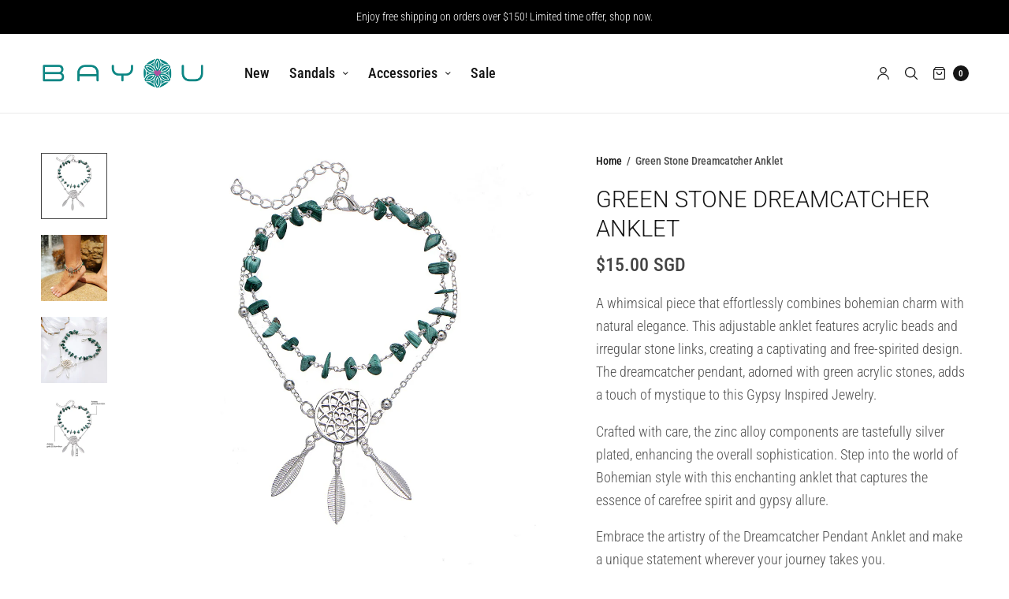

--- FILE ---
content_type: text/html; charset=utf-8
request_url: https://bayousole.com/products/green-stone-dreamcatcher-anklet
body_size: 28417
content:
<!doctype html><html class="no-js" lang="en" dir="ltr">
<head>
	<meta charset="utf-8">
	<meta http-equiv="X-UA-Compatible" content="IE=edge,chrome=1">
	<meta name="viewport" content="width=device-width, initial-scale=1, maximum-scale=5, viewport-fit=cover">
	<link rel="canonical" href="https://bayousole.com/products/green-stone-dreamcatcher-anklet">
	<link rel="preconnect" href="https://cdn.shopify.com" crossorigin>
	<link rel="preload" as="style" href="//bayousole.com/cdn/shop/t/23/assets/app.css?v=163269709760173037541742198742">
<link rel="preload" as="script" href="//bayousole.com/cdn/shop/t/23/assets/vendor.min.js?v=33481944222199837711742198743">
<link rel="preload" as="script" href="//bayousole.com/cdn/shop/t/23/assets/header.min.js?v=172338102035729708031742198743">
<link rel="preload" as="script" href="//bayousole.com/cdn/shop/t/23/assets/app.min.js?v=176938839107203747651742198742">
<link rel="preload" as="style" href="//bayousole.com/cdn/shop/t/23/assets/productpage.css?v=153382165625781418101742198743">


<link rel="icon" type="image/png" href="//bayousole.com/cdn/shop/files/Bayou-Fuschia-favicon.jpg?crop=center&height=32&v=1613674377&width=32"><title>Green Stone Dreamcatcher Anklet &ndash; BAYOU</title>

	
	<meta name="description" content="A whimsical piece that effortlessly combines bohemian charm with natural elegance. This adjustable anklet features acrylic beads and irregular stone links, creating a captivating and free-spirited design. The dreamcatcher pendant, adorned with green acrylic stones, adds a touch of mystique to this Gypsy Inspired Jewelr">
	
<link rel="preconnect" href="https://fonts.shopifycdn.com" crossorigin>

<meta property="og:site_name" content="BAYOU">
<meta property="og:url" content="https://bayousole.com/products/green-stone-dreamcatcher-anklet">
<meta property="og:title" content="Green Stone Dreamcatcher Anklet">
<meta property="og:type" content="product">
<meta property="og:description" content="A whimsical piece that effortlessly combines bohemian charm with natural elegance. This adjustable anklet features acrylic beads and irregular stone links, creating a captivating and free-spirited design. The dreamcatcher pendant, adorned with green acrylic stones, adds a touch of mystique to this Gypsy Inspired Jewelr"><meta property="og:image" content="http://bayousole.com/cdn/shop/files/Dimensionscopy-6.jpg?v=1706762789">
  <meta property="og:image:secure_url" content="https://bayousole.com/cdn/shop/files/Dimensionscopy-6.jpg?v=1706762789">
  <meta property="og:image:width" content="1000">
  <meta property="og:image:height" content="1000"><meta property="og:price:amount" content="15.00">
  <meta property="og:price:currency" content="SGD"><meta name="twitter:card" content="summary_large_image">
<meta name="twitter:title" content="Green Stone Dreamcatcher Anklet">
<meta name="twitter:description" content="A whimsical piece that effortlessly combines bohemian charm with natural elegance. This adjustable anklet features acrylic beads and irregular stone links, creating a captivating and free-spirited design. The dreamcatcher pendant, adorned with green acrylic stones, adds a touch of mystique to this Gypsy Inspired Jewelr">


	<link href="//bayousole.com/cdn/shop/t/23/assets/app.css?v=163269709760173037541742198742" rel="stylesheet" type="text/css" media="all" />
	
	<style data-shopify>
	

	@font-face {
  font-family: "Roboto Condensed";
  font-weight: 300;
  font-style: normal;
  font-display: swap;
  src: url("//bayousole.com/cdn/fonts/roboto_condensed/robotocondensed_n3.38291bb39188492034837c889e515fe4214c9ab1.woff2") format("woff2"),
       url("//bayousole.com/cdn/fonts/roboto_condensed/robotocondensed_n3.972a2971396f541bcf7e65620ec6e435f27c381b.woff") format("woff");
}

@font-face {
  font-family: "Roboto Condensed";
  font-weight: 500;
  font-style: normal;
  font-display: swap;
  src: url("//bayousole.com/cdn/fonts/roboto_condensed/robotocondensed_n5.753e8e75cdb3aced074986880588a95576768e7a.woff2") format("woff2"),
       url("//bayousole.com/cdn/fonts/roboto_condensed/robotocondensed_n5.d077911a9ecebd041d38bbe886c8dc56d626fe74.woff") format("woff");
}

@font-face {
  font-family: "Roboto Condensed";
  font-weight: 600;
  font-style: normal;
  font-display: swap;
  src: url("//bayousole.com/cdn/fonts/roboto_condensed/robotocondensed_n6.c516dc992de767fe135f0d2baded23e033d4e3ea.woff2") format("woff2"),
       url("//bayousole.com/cdn/fonts/roboto_condensed/robotocondensed_n6.881fbb9b185667f58f34ac71cbecd9f5ba6c3efe.woff") format("woff");
}

@font-face {
  font-family: "Roboto Condensed";
  font-weight: 300;
  font-style: italic;
  font-display: swap;
  src: url("//bayousole.com/cdn/fonts/roboto_condensed/robotocondensed_i3.2f8eacac61501c12e1e57f3c3096c3f050881d7c.woff2") format("woff2"),
       url("//bayousole.com/cdn/fonts/roboto_condensed/robotocondensed_i3.851e67b855eeeb8dbbd2de2af5aab24e34569419.woff") format("woff");
}

@font-face {
  font-family: "Roboto Condensed";
  font-weight: 600;
  font-style: italic;
  font-display: swap;
  src: url("//bayousole.com/cdn/fonts/roboto_condensed/robotocondensed_i6.c9770aa95711259894f917065fd1d7cc3bcfa122.woff2") format("woff2"),
       url("//bayousole.com/cdn/fonts/roboto_condensed/robotocondensed_i6.cc02aa89ebb03a4bf4511145d33241da8320978a.woff") format("woff");
}


		@font-face {
  font-family: Roboto;
  font-weight: 300;
  font-style: normal;
  font-display: swap;
  src: url("//bayousole.com/cdn/fonts/roboto/roboto_n3.9ac06d5955eb603264929711f38e40623ddc14db.woff2") format("woff2"),
       url("//bayousole.com/cdn/fonts/roboto/roboto_n3.797df4bf78042ba6106158fcf6a8d0e116fbfdae.woff") format("woff");
}


		@font-face {
  font-family: Roboto;
  font-weight: 300;
  font-style: normal;
  font-display: swap;
  src: url("//bayousole.com/cdn/fonts/roboto/roboto_n3.9ac06d5955eb603264929711f38e40623ddc14db.woff2") format("woff2"),
       url("//bayousole.com/cdn/fonts/roboto/roboto_n3.797df4bf78042ba6106158fcf6a8d0e116fbfdae.woff") format("woff");
}


		@font-face {
  font-family: Roboto;
  font-weight: 300;
  font-style: normal;
  font-display: swap;
  src: url("//bayousole.com/cdn/fonts/roboto/roboto_n3.9ac06d5955eb603264929711f38e40623ddc14db.woff2") format("woff2"),
       url("//bayousole.com/cdn/fonts/roboto/roboto_n3.797df4bf78042ba6106158fcf6a8d0e116fbfdae.woff") format("woff");
}

h1,h2,h3,h4,h5,h6,
	.h1,.h2,.h3,.h4,.h5,.h6,
	.h1-large, .h1-xlarge,
	.cart-product-link {
		font-style: normal;
		font-weight: 300;
		font-family: Roboto, sans-serif;
	}
	body,
	p {
		font-style: normal;
		font-weight: 300;
		font-family: "Roboto Condensed", sans-serif;
	}
	:root {
		--announcement-height: 0px;
  	--header-height: 75px;

		--font-body-scale: 1.1;
		--font-body-medium-weight: 500;
    --font-body-bold-weight: 600;
		--font-heading-scale: 1.0;
		--font-button-scale: 0.9;

		--bg-drawer: rgba(192, 192, 192, 0.6);

		--color-text: #151515;
		--color-text-rgb: 21,21,21;
		--color-heading: #151515;
		--bg-body: #ffffff;
		--bg-body--darken: #f2f2f2;
		--bg-body-rgb: 255,255,255;

		--color-link: #151515;
		--color-link-hover: #666666;

		--color-border:  #eaeaea;
		--color-stars: #151515;
		--color-price: #444;
		--color-price-discounted: #6D6D6D;

		--cart-remove: #db4141;

		--button-solid-bg: #07a69d;
		--button-solid-bg-hover: #09d7cb;
		--button-solid-text: #ffffff;
		--outline-button-color: #07a69d;

		--button-border-radius: 0px;
		--color-badge-preorder: #666666;

		--color-inventory-instock: #279A4B;
		--color-inventory-lowstock: #FB9E5B;

		--shopify-accelerated-checkout-button-block-size: 46px;
		--shopify-accelerated-checkout-inline-alignment: center;
		--shopify-accelerated-checkout-skeleton-animation-duration: 0.25s;
		--shopify-accelerated-checkout-button-border-radius: 0px;
	}

	.badge {
		color: #ffffff;
	}
	.badge.onsale {
		background-color: #f34040;
	}
	.badge.out-of-stock {
		background-color: #8e8e8e;
	}
	
	.form-notification.error {
		background-color: #f34040;
	}
	.form-notification.error,
	.form-notification.error a {
		color: #ffffff;
	}
	.form-notification.success {
		background-color: #02b249;
	}
	.form-notification.success,
	.form-notification.success a {
		color: #151515;
	}
	.header:not(.fixed),
	.header.hover,
	.header:hover {
		background-color: #ffffff;
	}
	.header #cart-drawer-toggle .float_count {
		color: #ffffff;
	}
	.thb-full-menu .sub-menu,
	.mega-menu-promotion h6 {
		background-color: #ffffff;
	}
	.header.light-title:hover a,
	.header.light-title.hover a,
	.header:not(.light-title) a {
		color: #151515;
	}
	.header #cart-drawer-toggle .float_count {
		background: #151515;
	}
	.thb-full-menu>li a:before {
		border-color: #151515;
	}
	.header.light-title:hover a:hover,
	.header.light-title.hover a:hover,
	.header:not(.light-title) a:hover {
		color: #666666;
	}
	.header #cart-drawer-toggle svg {
		stroke: #151515;
	}
	.header #quick_profile svg,
	.header .search-modal__button svg {
		fill: #151515;
	}
	.mobile-toggle span {
		background: #151515;
	}
	.side-panel header {
		background-color: #f4f4f4;
	}
	.side-panel header h6 {
		color: #151515;
	}
	.side-panel header svg {
		fill: #151515;
	}
	@media only screen and (max-width: 767px) {
		.section-margin {
			margin: 15px 0;
		}
		.thb-product-detail.product {
			margin-bottom: 15px;
		}
		.section-spacing {
			padding: 15px 0;
		}
	}
	@media only screen and (min-width: 768px) {
		.section-margin {
			margin: 40px 0;
		}
		.thb-product-detail:not(.section-no-bottom-margin) {
			margin-bottom: 40px !important;
		}
		.section-spacing {
			padding: 40px 0;
		}
	}
	.products .product h3 {
		font-size: 10px;
	}
	.thb-full-menu,
	.header .account-holder a {
		font-size: 18px;
	}.badge {
		border-radius: 0px;
	}.thb-product-detail .product-information .stock.out-of-stock {
		border-color: #db4141;
		color: #db4141;
	}



</style>


	<script src="//bayousole.com/cdn/shop/t/23/assets/vendor.min.js?v=33481944222199837711742198743" type="text/javascript"></script>
	<script>
		window.theme = window.theme || {};
		theme = {
			variantStrings: {
				addToCart: `Add to cart`,
        soldOut: `Sold out`,
        unavailable: `Unavailable`,
        preOrder: `Pre-order`,
			},
			strings: {
				requiresTerms: `You must agree with the terms and conditions of sales to check out`,
				addToCart: `Add to cart`,
				addingToCart: `Adding to cart`,
				shippingEstimatorNoResults: `Sorry, we do not ship to your address.`,
				shippingEstimatorOneResult: `There is one shipping rate for your address:`,
				shippingEstimatorMultipleResults: `There are several shipping rates for your address:`,
				shippingEstimatorError: `One or more error occurred while retrieving shipping rates:`
			},
			settings: {
				money_with_currency_format:"\u003cspan class=money\u003e${{amount}}\u003c\/span\u003e",
				cart_drawer:true},
			routes: {
				root_url: '/',
				search_url: '/search',
				predictive_search_url: '/search/suggest',
				cart_url: '/cart',
				cart_add_url: '/cart/add',
				cart_change_url: '/cart/change',
				cart_update_url: '/cart/update',
			}
		};
	</script>
	<script>window.performance && window.performance.mark && window.performance.mark('shopify.content_for_header.start');</script><meta id="shopify-digital-wallet" name="shopify-digital-wallet" content="/21769060452/digital_wallets/dialog">
<meta name="shopify-checkout-api-token" content="820c042fe8477143ab1467ac1aa04c5a">
<meta id="in-context-paypal-metadata" data-shop-id="21769060452" data-venmo-supported="false" data-environment="production" data-locale="en_US" data-paypal-v4="true" data-currency="SGD">
<link rel="alternate" type="application/json+oembed" href="https://bayousole.com/products/green-stone-dreamcatcher-anklet.oembed">
<script async="async" src="/checkouts/internal/preloads.js?locale=en-SG"></script>
<script id="shopify-features" type="application/json">{"accessToken":"820c042fe8477143ab1467ac1aa04c5a","betas":["rich-media-storefront-analytics"],"domain":"bayousole.com","predictiveSearch":true,"shopId":21769060452,"locale":"en"}</script>
<script>var Shopify = Shopify || {};
Shopify.shop = "bayousole.myshopify.com";
Shopify.locale = "en";
Shopify.currency = {"active":"SGD","rate":"1.0"};
Shopify.country = "SG";
Shopify.theme = {"name":"w co Emp - 17 March 2025","id":143081701575,"schema_name":"North","schema_version":"6.1.0","theme_store_id":1460,"role":"main"};
Shopify.theme.handle = "null";
Shopify.theme.style = {"id":null,"handle":null};
Shopify.cdnHost = "bayousole.com/cdn";
Shopify.routes = Shopify.routes || {};
Shopify.routes.root = "/";</script>
<script type="module">!function(o){(o.Shopify=o.Shopify||{}).modules=!0}(window);</script>
<script>!function(o){function n(){var o=[];function n(){o.push(Array.prototype.slice.apply(arguments))}return n.q=o,n}var t=o.Shopify=o.Shopify||{};t.loadFeatures=n(),t.autoloadFeatures=n()}(window);</script>
<script id="shop-js-analytics" type="application/json">{"pageType":"product"}</script>
<script defer="defer" async type="module" src="//bayousole.com/cdn/shopifycloud/shop-js/modules/v2/client.init-shop-cart-sync_IZsNAliE.en.esm.js"></script>
<script defer="defer" async type="module" src="//bayousole.com/cdn/shopifycloud/shop-js/modules/v2/chunk.common_0OUaOowp.esm.js"></script>
<script type="module">
  await import("//bayousole.com/cdn/shopifycloud/shop-js/modules/v2/client.init-shop-cart-sync_IZsNAliE.en.esm.js");
await import("//bayousole.com/cdn/shopifycloud/shop-js/modules/v2/chunk.common_0OUaOowp.esm.js");

  window.Shopify.SignInWithShop?.initShopCartSync?.({"fedCMEnabled":true,"windoidEnabled":true});

</script>
<script>(function() {
  var isLoaded = false;
  function asyncLoad() {
    if (isLoaded) return;
    isLoaded = true;
    var urls = ["https:\/\/cdn.shopify.com\/s\/files\/1\/0683\/1371\/0892\/files\/splmn-shopify-prod-August-31.min.js?v=1693985059\u0026shop=bayousole.myshopify.com","https:\/\/cdn.hextom.com\/js\/freeshippingbar.js?shop=bayousole.myshopify.com"];
    for (var i = 0; i < urls.length; i++) {
      var s = document.createElement('script');
      s.type = 'text/javascript';
      s.async = true;
      s.src = urls[i];
      var x = document.getElementsByTagName('script')[0];
      x.parentNode.insertBefore(s, x);
    }
  };
  if(window.attachEvent) {
    window.attachEvent('onload', asyncLoad);
  } else {
    window.addEventListener('load', asyncLoad, false);
  }
})();</script>
<script id="__st">var __st={"a":21769060452,"offset":28800,"reqid":"3f3bd084-6761-4195-977c-aba4ecdc7f69-1768377870","pageurl":"bayousole.com\/products\/green-stone-dreamcatcher-anklet","u":"d7d34909e748","p":"product","rtyp":"product","rid":2798984953956};</script>
<script>window.ShopifyPaypalV4VisibilityTracking = true;</script>
<script id="captcha-bootstrap">!function(){'use strict';const t='contact',e='account',n='new_comment',o=[[t,t],['blogs',n],['comments',n],[t,'customer']],c=[[e,'customer_login'],[e,'guest_login'],[e,'recover_customer_password'],[e,'create_customer']],r=t=>t.map((([t,e])=>`form[action*='/${t}']:not([data-nocaptcha='true']) input[name='form_type'][value='${e}']`)).join(','),a=t=>()=>t?[...document.querySelectorAll(t)].map((t=>t.form)):[];function s(){const t=[...o],e=r(t);return a(e)}const i='password',u='form_key',d=['recaptcha-v3-token','g-recaptcha-response','h-captcha-response',i],f=()=>{try{return window.sessionStorage}catch{return}},m='__shopify_v',_=t=>t.elements[u];function p(t,e,n=!1){try{const o=window.sessionStorage,c=JSON.parse(o.getItem(e)),{data:r}=function(t){const{data:e,action:n}=t;return t[m]||n?{data:e,action:n}:{data:t,action:n}}(c);for(const[e,n]of Object.entries(r))t.elements[e]&&(t.elements[e].value=n);n&&o.removeItem(e)}catch(o){console.error('form repopulation failed',{error:o})}}const l='form_type',E='cptcha';function T(t){t.dataset[E]=!0}const w=window,h=w.document,L='Shopify',v='ce_forms',y='captcha';let A=!1;((t,e)=>{const n=(g='f06e6c50-85a8-45c8-87d0-21a2b65856fe',I='https://cdn.shopify.com/shopifycloud/storefront-forms-hcaptcha/ce_storefront_forms_captcha_hcaptcha.v1.5.2.iife.js',D={infoText:'Protected by hCaptcha',privacyText:'Privacy',termsText:'Terms'},(t,e,n)=>{const o=w[L][v],c=o.bindForm;if(c)return c(t,g,e,D).then(n);var r;o.q.push([[t,g,e,D],n]),r=I,A||(h.body.append(Object.assign(h.createElement('script'),{id:'captcha-provider',async:!0,src:r})),A=!0)});var g,I,D;w[L]=w[L]||{},w[L][v]=w[L][v]||{},w[L][v].q=[],w[L][y]=w[L][y]||{},w[L][y].protect=function(t,e){n(t,void 0,e),T(t)},Object.freeze(w[L][y]),function(t,e,n,w,h,L){const[v,y,A,g]=function(t,e,n){const i=e?o:[],u=t?c:[],d=[...i,...u],f=r(d),m=r(i),_=r(d.filter((([t,e])=>n.includes(e))));return[a(f),a(m),a(_),s()]}(w,h,L),I=t=>{const e=t.target;return e instanceof HTMLFormElement?e:e&&e.form},D=t=>v().includes(t);t.addEventListener('submit',(t=>{const e=I(t);if(!e)return;const n=D(e)&&!e.dataset.hcaptchaBound&&!e.dataset.recaptchaBound,o=_(e),c=g().includes(e)&&(!o||!o.value);(n||c)&&t.preventDefault(),c&&!n&&(function(t){try{if(!f())return;!function(t){const e=f();if(!e)return;const n=_(t);if(!n)return;const o=n.value;o&&e.removeItem(o)}(t);const e=Array.from(Array(32),(()=>Math.random().toString(36)[2])).join('');!function(t,e){_(t)||t.append(Object.assign(document.createElement('input'),{type:'hidden',name:u})),t.elements[u].value=e}(t,e),function(t,e){const n=f();if(!n)return;const o=[...t.querySelectorAll(`input[type='${i}']`)].map((({name:t})=>t)),c=[...d,...o],r={};for(const[a,s]of new FormData(t).entries())c.includes(a)||(r[a]=s);n.setItem(e,JSON.stringify({[m]:1,action:t.action,data:r}))}(t,e)}catch(e){console.error('failed to persist form',e)}}(e),e.submit())}));const S=(t,e)=>{t&&!t.dataset[E]&&(n(t,e.some((e=>e===t))),T(t))};for(const o of['focusin','change'])t.addEventListener(o,(t=>{const e=I(t);D(e)&&S(e,y())}));const B=e.get('form_key'),M=e.get(l),P=B&&M;t.addEventListener('DOMContentLoaded',(()=>{const t=y();if(P)for(const e of t)e.elements[l].value===M&&p(e,B);[...new Set([...A(),...v().filter((t=>'true'===t.dataset.shopifyCaptcha))])].forEach((e=>S(e,t)))}))}(h,new URLSearchParams(w.location.search),n,t,e,['guest_login'])})(!0,!0)}();</script>
<script integrity="sha256-4kQ18oKyAcykRKYeNunJcIwy7WH5gtpwJnB7kiuLZ1E=" data-source-attribution="shopify.loadfeatures" defer="defer" src="//bayousole.com/cdn/shopifycloud/storefront/assets/storefront/load_feature-a0a9edcb.js" crossorigin="anonymous"></script>
<script data-source-attribution="shopify.dynamic_checkout.dynamic.init">var Shopify=Shopify||{};Shopify.PaymentButton=Shopify.PaymentButton||{isStorefrontPortableWallets:!0,init:function(){window.Shopify.PaymentButton.init=function(){};var t=document.createElement("script");t.src="https://bayousole.com/cdn/shopifycloud/portable-wallets/latest/portable-wallets.en.js",t.type="module",document.head.appendChild(t)}};
</script>
<script data-source-attribution="shopify.dynamic_checkout.buyer_consent">
  function portableWalletsHideBuyerConsent(e){var t=document.getElementById("shopify-buyer-consent"),n=document.getElementById("shopify-subscription-policy-button");t&&n&&(t.classList.add("hidden"),t.setAttribute("aria-hidden","true"),n.removeEventListener("click",e))}function portableWalletsShowBuyerConsent(e){var t=document.getElementById("shopify-buyer-consent"),n=document.getElementById("shopify-subscription-policy-button");t&&n&&(t.classList.remove("hidden"),t.removeAttribute("aria-hidden"),n.addEventListener("click",e))}window.Shopify?.PaymentButton&&(window.Shopify.PaymentButton.hideBuyerConsent=portableWalletsHideBuyerConsent,window.Shopify.PaymentButton.showBuyerConsent=portableWalletsShowBuyerConsent);
</script>
<script>
  function portableWalletsCleanup(e){e&&e.src&&console.error("Failed to load portable wallets script "+e.src);var t=document.querySelectorAll("shopify-accelerated-checkout .shopify-payment-button__skeleton, shopify-accelerated-checkout-cart .wallet-cart-button__skeleton"),e=document.getElementById("shopify-buyer-consent");for(let e=0;e<t.length;e++)t[e].remove();e&&e.remove()}function portableWalletsNotLoadedAsModule(e){e instanceof ErrorEvent&&"string"==typeof e.message&&e.message.includes("import.meta")&&"string"==typeof e.filename&&e.filename.includes("portable-wallets")&&(window.removeEventListener("error",portableWalletsNotLoadedAsModule),window.Shopify.PaymentButton.failedToLoad=e,"loading"===document.readyState?document.addEventListener("DOMContentLoaded",window.Shopify.PaymentButton.init):window.Shopify.PaymentButton.init())}window.addEventListener("error",portableWalletsNotLoadedAsModule);
</script>

<script type="module" src="https://bayousole.com/cdn/shopifycloud/portable-wallets/latest/portable-wallets.en.js" onError="portableWalletsCleanup(this)" crossorigin="anonymous"></script>
<script nomodule>
  document.addEventListener("DOMContentLoaded", portableWalletsCleanup);
</script>

<link id="shopify-accelerated-checkout-styles" rel="stylesheet" media="screen" href="https://bayousole.com/cdn/shopifycloud/portable-wallets/latest/accelerated-checkout-backwards-compat.css" crossorigin="anonymous">
<style id="shopify-accelerated-checkout-cart">
        #shopify-buyer-consent {
  margin-top: 1em;
  display: inline-block;
  width: 100%;
}

#shopify-buyer-consent.hidden {
  display: none;
}

#shopify-subscription-policy-button {
  background: none;
  border: none;
  padding: 0;
  text-decoration: underline;
  font-size: inherit;
  cursor: pointer;
}

#shopify-subscription-policy-button::before {
  box-shadow: none;
}

      </style>

<script>window.performance && window.performance.mark && window.performance.mark('shopify.content_for_header.end');</script> <!-- Header hook for plugins -->

	<script>document.documentElement.className = document.documentElement.className.replace('no-js', 'js');</script>
	
<link href="https://monorail-edge.shopifysvc.com" rel="dns-prefetch">
<script>(function(){if ("sendBeacon" in navigator && "performance" in window) {try {var session_token_from_headers = performance.getEntriesByType('navigation')[0].serverTiming.find(x => x.name == '_s').description;} catch {var session_token_from_headers = undefined;}var session_cookie_matches = document.cookie.match(/_shopify_s=([^;]*)/);var session_token_from_cookie = session_cookie_matches && session_cookie_matches.length === 2 ? session_cookie_matches[1] : "";var session_token = session_token_from_headers || session_token_from_cookie || "";function handle_abandonment_event(e) {var entries = performance.getEntries().filter(function(entry) {return /monorail-edge.shopifysvc.com/.test(entry.name);});if (!window.abandonment_tracked && entries.length === 0) {window.abandonment_tracked = true;var currentMs = Date.now();var navigation_start = performance.timing.navigationStart;var payload = {shop_id: 21769060452,url: window.location.href,navigation_start,duration: currentMs - navigation_start,session_token,page_type: "product"};window.navigator.sendBeacon("https://monorail-edge.shopifysvc.com/v1/produce", JSON.stringify({schema_id: "online_store_buyer_site_abandonment/1.1",payload: payload,metadata: {event_created_at_ms: currentMs,event_sent_at_ms: currentMs}}));}}window.addEventListener('pagehide', handle_abandonment_event);}}());</script>
<script id="web-pixels-manager-setup">(function e(e,d,r,n,o){if(void 0===o&&(o={}),!Boolean(null===(a=null===(i=window.Shopify)||void 0===i?void 0:i.analytics)||void 0===a?void 0:a.replayQueue)){var i,a;window.Shopify=window.Shopify||{};var t=window.Shopify;t.analytics=t.analytics||{};var s=t.analytics;s.replayQueue=[],s.publish=function(e,d,r){return s.replayQueue.push([e,d,r]),!0};try{self.performance.mark("wpm:start")}catch(e){}var l=function(){var e={modern:/Edge?\/(1{2}[4-9]|1[2-9]\d|[2-9]\d{2}|\d{4,})\.\d+(\.\d+|)|Firefox\/(1{2}[4-9]|1[2-9]\d|[2-9]\d{2}|\d{4,})\.\d+(\.\d+|)|Chrom(ium|e)\/(9{2}|\d{3,})\.\d+(\.\d+|)|(Maci|X1{2}).+ Version\/(15\.\d+|(1[6-9]|[2-9]\d|\d{3,})\.\d+)([,.]\d+|)( \(\w+\)|)( Mobile\/\w+|) Safari\/|Chrome.+OPR\/(9{2}|\d{3,})\.\d+\.\d+|(CPU[ +]OS|iPhone[ +]OS|CPU[ +]iPhone|CPU IPhone OS|CPU iPad OS)[ +]+(15[._]\d+|(1[6-9]|[2-9]\d|\d{3,})[._]\d+)([._]\d+|)|Android:?[ /-](13[3-9]|1[4-9]\d|[2-9]\d{2}|\d{4,})(\.\d+|)(\.\d+|)|Android.+Firefox\/(13[5-9]|1[4-9]\d|[2-9]\d{2}|\d{4,})\.\d+(\.\d+|)|Android.+Chrom(ium|e)\/(13[3-9]|1[4-9]\d|[2-9]\d{2}|\d{4,})\.\d+(\.\d+|)|SamsungBrowser\/([2-9]\d|\d{3,})\.\d+/,legacy:/Edge?\/(1[6-9]|[2-9]\d|\d{3,})\.\d+(\.\d+|)|Firefox\/(5[4-9]|[6-9]\d|\d{3,})\.\d+(\.\d+|)|Chrom(ium|e)\/(5[1-9]|[6-9]\d|\d{3,})\.\d+(\.\d+|)([\d.]+$|.*Safari\/(?![\d.]+ Edge\/[\d.]+$))|(Maci|X1{2}).+ Version\/(10\.\d+|(1[1-9]|[2-9]\d|\d{3,})\.\d+)([,.]\d+|)( \(\w+\)|)( Mobile\/\w+|) Safari\/|Chrome.+OPR\/(3[89]|[4-9]\d|\d{3,})\.\d+\.\d+|(CPU[ +]OS|iPhone[ +]OS|CPU[ +]iPhone|CPU IPhone OS|CPU iPad OS)[ +]+(10[._]\d+|(1[1-9]|[2-9]\d|\d{3,})[._]\d+)([._]\d+|)|Android:?[ /-](13[3-9]|1[4-9]\d|[2-9]\d{2}|\d{4,})(\.\d+|)(\.\d+|)|Mobile Safari.+OPR\/([89]\d|\d{3,})\.\d+\.\d+|Android.+Firefox\/(13[5-9]|1[4-9]\d|[2-9]\d{2}|\d{4,})\.\d+(\.\d+|)|Android.+Chrom(ium|e)\/(13[3-9]|1[4-9]\d|[2-9]\d{2}|\d{4,})\.\d+(\.\d+|)|Android.+(UC? ?Browser|UCWEB|U3)[ /]?(15\.([5-9]|\d{2,})|(1[6-9]|[2-9]\d|\d{3,})\.\d+)\.\d+|SamsungBrowser\/(5\.\d+|([6-9]|\d{2,})\.\d+)|Android.+MQ{2}Browser\/(14(\.(9|\d{2,})|)|(1[5-9]|[2-9]\d|\d{3,})(\.\d+|))(\.\d+|)|K[Aa][Ii]OS\/(3\.\d+|([4-9]|\d{2,})\.\d+)(\.\d+|)/},d=e.modern,r=e.legacy,n=navigator.userAgent;return n.match(d)?"modern":n.match(r)?"legacy":"unknown"}(),u="modern"===l?"modern":"legacy",c=(null!=n?n:{modern:"",legacy:""})[u],f=function(e){return[e.baseUrl,"/wpm","/b",e.hashVersion,"modern"===e.buildTarget?"m":"l",".js"].join("")}({baseUrl:d,hashVersion:r,buildTarget:u}),m=function(e){var d=e.version,r=e.bundleTarget,n=e.surface,o=e.pageUrl,i=e.monorailEndpoint;return{emit:function(e){var a=e.status,t=e.errorMsg,s=(new Date).getTime(),l=JSON.stringify({metadata:{event_sent_at_ms:s},events:[{schema_id:"web_pixels_manager_load/3.1",payload:{version:d,bundle_target:r,page_url:o,status:a,surface:n,error_msg:t},metadata:{event_created_at_ms:s}}]});if(!i)return console&&console.warn&&console.warn("[Web Pixels Manager] No Monorail endpoint provided, skipping logging."),!1;try{return self.navigator.sendBeacon.bind(self.navigator)(i,l)}catch(e){}var u=new XMLHttpRequest;try{return u.open("POST",i,!0),u.setRequestHeader("Content-Type","text/plain"),u.send(l),!0}catch(e){return console&&console.warn&&console.warn("[Web Pixels Manager] Got an unhandled error while logging to Monorail."),!1}}}}({version:r,bundleTarget:l,surface:e.surface,pageUrl:self.location.href,monorailEndpoint:e.monorailEndpoint});try{o.browserTarget=l,function(e){var d=e.src,r=e.async,n=void 0===r||r,o=e.onload,i=e.onerror,a=e.sri,t=e.scriptDataAttributes,s=void 0===t?{}:t,l=document.createElement("script"),u=document.querySelector("head"),c=document.querySelector("body");if(l.async=n,l.src=d,a&&(l.integrity=a,l.crossOrigin="anonymous"),s)for(var f in s)if(Object.prototype.hasOwnProperty.call(s,f))try{l.dataset[f]=s[f]}catch(e){}if(o&&l.addEventListener("load",o),i&&l.addEventListener("error",i),u)u.appendChild(l);else{if(!c)throw new Error("Did not find a head or body element to append the script");c.appendChild(l)}}({src:f,async:!0,onload:function(){if(!function(){var e,d;return Boolean(null===(d=null===(e=window.Shopify)||void 0===e?void 0:e.analytics)||void 0===d?void 0:d.initialized)}()){var d=window.webPixelsManager.init(e)||void 0;if(d){var r=window.Shopify.analytics;r.replayQueue.forEach((function(e){var r=e[0],n=e[1],o=e[2];d.publishCustomEvent(r,n,o)})),r.replayQueue=[],r.publish=d.publishCustomEvent,r.visitor=d.visitor,r.initialized=!0}}},onerror:function(){return m.emit({status:"failed",errorMsg:"".concat(f," has failed to load")})},sri:function(e){var d=/^sha384-[A-Za-z0-9+/=]+$/;return"string"==typeof e&&d.test(e)}(c)?c:"",scriptDataAttributes:o}),m.emit({status:"loading"})}catch(e){m.emit({status:"failed",errorMsg:(null==e?void 0:e.message)||"Unknown error"})}}})({shopId: 21769060452,storefrontBaseUrl: "https://bayousole.com",extensionsBaseUrl: "https://extensions.shopifycdn.com/cdn/shopifycloud/web-pixels-manager",monorailEndpoint: "https://monorail-edge.shopifysvc.com/unstable/produce_batch",surface: "storefront-renderer",enabledBetaFlags: ["2dca8a86","a0d5f9d2"],webPixelsConfigList: [{"id":"61309127","eventPayloadVersion":"v1","runtimeContext":"LAX","scriptVersion":"1","type":"CUSTOM","privacyPurposes":["MARKETING"],"name":"Meta pixel (migrated)"},{"id":"shopify-app-pixel","configuration":"{}","eventPayloadVersion":"v1","runtimeContext":"STRICT","scriptVersion":"0450","apiClientId":"shopify-pixel","type":"APP","privacyPurposes":["ANALYTICS","MARKETING"]},{"id":"shopify-custom-pixel","eventPayloadVersion":"v1","runtimeContext":"LAX","scriptVersion":"0450","apiClientId":"shopify-pixel","type":"CUSTOM","privacyPurposes":["ANALYTICS","MARKETING"]}],isMerchantRequest: false,initData: {"shop":{"name":"BAYOU","paymentSettings":{"currencyCode":"SGD"},"myshopifyDomain":"bayousole.myshopify.com","countryCode":"SG","storefrontUrl":"https:\/\/bayousole.com"},"customer":null,"cart":null,"checkout":null,"productVariants":[{"price":{"amount":15.0,"currencyCode":"SGD"},"product":{"title":"Green Stone Dreamcatcher Anklet","vendor":"BAYOU","id":"2798984953956","untranslatedTitle":"Green Stone Dreamcatcher Anklet","url":"\/products\/green-stone-dreamcatcher-anklet","type":"Accessories"},"id":"24209174200420","image":{"src":"\/\/bayousole.com\/cdn\/shop\/files\/Dimensionscopy-6.jpg?v=1706762789"},"sku":"A1-Dreamcatcher-B-GR","title":"Default Title","untranslatedTitle":"Default Title"}],"purchasingCompany":null},},"https://bayousole.com/cdn","7cecd0b6w90c54c6cpe92089d5m57a67346",{"modern":"","legacy":""},{"shopId":"21769060452","storefrontBaseUrl":"https:\/\/bayousole.com","extensionBaseUrl":"https:\/\/extensions.shopifycdn.com\/cdn\/shopifycloud\/web-pixels-manager","surface":"storefront-renderer","enabledBetaFlags":"[\"2dca8a86\", \"a0d5f9d2\"]","isMerchantRequest":"false","hashVersion":"7cecd0b6w90c54c6cpe92089d5m57a67346","publish":"custom","events":"[[\"page_viewed\",{}],[\"product_viewed\",{\"productVariant\":{\"price\":{\"amount\":15.0,\"currencyCode\":\"SGD\"},\"product\":{\"title\":\"Green Stone Dreamcatcher Anklet\",\"vendor\":\"BAYOU\",\"id\":\"2798984953956\",\"untranslatedTitle\":\"Green Stone Dreamcatcher Anklet\",\"url\":\"\/products\/green-stone-dreamcatcher-anklet\",\"type\":\"Accessories\"},\"id\":\"24209174200420\",\"image\":{\"src\":\"\/\/bayousole.com\/cdn\/shop\/files\/Dimensionscopy-6.jpg?v=1706762789\"},\"sku\":\"A1-Dreamcatcher-B-GR\",\"title\":\"Default Title\",\"untranslatedTitle\":\"Default Title\"}}]]"});</script><script>
  window.ShopifyAnalytics = window.ShopifyAnalytics || {};
  window.ShopifyAnalytics.meta = window.ShopifyAnalytics.meta || {};
  window.ShopifyAnalytics.meta.currency = 'SGD';
  var meta = {"product":{"id":2798984953956,"gid":"gid:\/\/shopify\/Product\/2798984953956","vendor":"BAYOU","type":"Accessories","handle":"green-stone-dreamcatcher-anklet","variants":[{"id":24209174200420,"price":1500,"name":"Green Stone Dreamcatcher Anklet","public_title":null,"sku":"A1-Dreamcatcher-B-GR"}],"remote":false},"page":{"pageType":"product","resourceType":"product","resourceId":2798984953956,"requestId":"3f3bd084-6761-4195-977c-aba4ecdc7f69-1768377870"}};
  for (var attr in meta) {
    window.ShopifyAnalytics.meta[attr] = meta[attr];
  }
</script>
<script class="analytics">
  (function () {
    var customDocumentWrite = function(content) {
      var jquery = null;

      if (window.jQuery) {
        jquery = window.jQuery;
      } else if (window.Checkout && window.Checkout.$) {
        jquery = window.Checkout.$;
      }

      if (jquery) {
        jquery('body').append(content);
      }
    };

    var hasLoggedConversion = function(token) {
      if (token) {
        return document.cookie.indexOf('loggedConversion=' + token) !== -1;
      }
      return false;
    }

    var setCookieIfConversion = function(token) {
      if (token) {
        var twoMonthsFromNow = new Date(Date.now());
        twoMonthsFromNow.setMonth(twoMonthsFromNow.getMonth() + 2);

        document.cookie = 'loggedConversion=' + token + '; expires=' + twoMonthsFromNow;
      }
    }

    var trekkie = window.ShopifyAnalytics.lib = window.trekkie = window.trekkie || [];
    if (trekkie.integrations) {
      return;
    }
    trekkie.methods = [
      'identify',
      'page',
      'ready',
      'track',
      'trackForm',
      'trackLink'
    ];
    trekkie.factory = function(method) {
      return function() {
        var args = Array.prototype.slice.call(arguments);
        args.unshift(method);
        trekkie.push(args);
        return trekkie;
      };
    };
    for (var i = 0; i < trekkie.methods.length; i++) {
      var key = trekkie.methods[i];
      trekkie[key] = trekkie.factory(key);
    }
    trekkie.load = function(config) {
      trekkie.config = config || {};
      trekkie.config.initialDocumentCookie = document.cookie;
      var first = document.getElementsByTagName('script')[0];
      var script = document.createElement('script');
      script.type = 'text/javascript';
      script.onerror = function(e) {
        var scriptFallback = document.createElement('script');
        scriptFallback.type = 'text/javascript';
        scriptFallback.onerror = function(error) {
                var Monorail = {
      produce: function produce(monorailDomain, schemaId, payload) {
        var currentMs = new Date().getTime();
        var event = {
          schema_id: schemaId,
          payload: payload,
          metadata: {
            event_created_at_ms: currentMs,
            event_sent_at_ms: currentMs
          }
        };
        return Monorail.sendRequest("https://" + monorailDomain + "/v1/produce", JSON.stringify(event));
      },
      sendRequest: function sendRequest(endpointUrl, payload) {
        // Try the sendBeacon API
        if (window && window.navigator && typeof window.navigator.sendBeacon === 'function' && typeof window.Blob === 'function' && !Monorail.isIos12()) {
          var blobData = new window.Blob([payload], {
            type: 'text/plain'
          });

          if (window.navigator.sendBeacon(endpointUrl, blobData)) {
            return true;
          } // sendBeacon was not successful

        } // XHR beacon

        var xhr = new XMLHttpRequest();

        try {
          xhr.open('POST', endpointUrl);
          xhr.setRequestHeader('Content-Type', 'text/plain');
          xhr.send(payload);
        } catch (e) {
          console.log(e);
        }

        return false;
      },
      isIos12: function isIos12() {
        return window.navigator.userAgent.lastIndexOf('iPhone; CPU iPhone OS 12_') !== -1 || window.navigator.userAgent.lastIndexOf('iPad; CPU OS 12_') !== -1;
      }
    };
    Monorail.produce('monorail-edge.shopifysvc.com',
      'trekkie_storefront_load_errors/1.1',
      {shop_id: 21769060452,
      theme_id: 143081701575,
      app_name: "storefront",
      context_url: window.location.href,
      source_url: "//bayousole.com/cdn/s/trekkie.storefront.55c6279c31a6628627b2ba1c5ff367020da294e2.min.js"});

        };
        scriptFallback.async = true;
        scriptFallback.src = '//bayousole.com/cdn/s/trekkie.storefront.55c6279c31a6628627b2ba1c5ff367020da294e2.min.js';
        first.parentNode.insertBefore(scriptFallback, first);
      };
      script.async = true;
      script.src = '//bayousole.com/cdn/s/trekkie.storefront.55c6279c31a6628627b2ba1c5ff367020da294e2.min.js';
      first.parentNode.insertBefore(script, first);
    };
    trekkie.load(
      {"Trekkie":{"appName":"storefront","development":false,"defaultAttributes":{"shopId":21769060452,"isMerchantRequest":null,"themeId":143081701575,"themeCityHash":"9687270649534109716","contentLanguage":"en","currency":"SGD","eventMetadataId":"cedd5da2-a9ec-4093-b49b-61aa9e87600e"},"isServerSideCookieWritingEnabled":true,"monorailRegion":"shop_domain","enabledBetaFlags":["65f19447"]},"Session Attribution":{},"S2S":{"facebookCapiEnabled":true,"source":"trekkie-storefront-renderer","apiClientId":580111}}
    );

    var loaded = false;
    trekkie.ready(function() {
      if (loaded) return;
      loaded = true;

      window.ShopifyAnalytics.lib = window.trekkie;

      var originalDocumentWrite = document.write;
      document.write = customDocumentWrite;
      try { window.ShopifyAnalytics.merchantGoogleAnalytics.call(this); } catch(error) {};
      document.write = originalDocumentWrite;

      window.ShopifyAnalytics.lib.page(null,{"pageType":"product","resourceType":"product","resourceId":2798984953956,"requestId":"3f3bd084-6761-4195-977c-aba4ecdc7f69-1768377870","shopifyEmitted":true});

      var match = window.location.pathname.match(/checkouts\/(.+)\/(thank_you|post_purchase)/)
      var token = match? match[1]: undefined;
      if (!hasLoggedConversion(token)) {
        setCookieIfConversion(token);
        window.ShopifyAnalytics.lib.track("Viewed Product",{"currency":"SGD","variantId":24209174200420,"productId":2798984953956,"productGid":"gid:\/\/shopify\/Product\/2798984953956","name":"Green Stone Dreamcatcher Anklet","price":"15.00","sku":"A1-Dreamcatcher-B-GR","brand":"BAYOU","variant":null,"category":"Accessories","nonInteraction":true,"remote":false},undefined,undefined,{"shopifyEmitted":true});
      window.ShopifyAnalytics.lib.track("monorail:\/\/trekkie_storefront_viewed_product\/1.1",{"currency":"SGD","variantId":24209174200420,"productId":2798984953956,"productGid":"gid:\/\/shopify\/Product\/2798984953956","name":"Green Stone Dreamcatcher Anklet","price":"15.00","sku":"A1-Dreamcatcher-B-GR","brand":"BAYOU","variant":null,"category":"Accessories","nonInteraction":true,"remote":false,"referer":"https:\/\/bayousole.com\/products\/green-stone-dreamcatcher-anklet"});
      }
    });


        var eventsListenerScript = document.createElement('script');
        eventsListenerScript.async = true;
        eventsListenerScript.src = "//bayousole.com/cdn/shopifycloud/storefront/assets/shop_events_listener-3da45d37.js";
        document.getElementsByTagName('head')[0].appendChild(eventsListenerScript);

})();</script>
<script
  defer
  src="https://bayousole.com/cdn/shopifycloud/perf-kit/shopify-perf-kit-3.0.3.min.js"
  data-application="storefront-renderer"
  data-shop-id="21769060452"
  data-render-region="gcp-us-central1"
  data-page-type="product"
  data-theme-instance-id="143081701575"
  data-theme-name="North"
  data-theme-version="6.1.0"
  data-monorail-region="shop_domain"
  data-resource-timing-sampling-rate="10"
  data-shs="true"
  data-shs-beacon="true"
  data-shs-export-with-fetch="true"
  data-shs-logs-sample-rate="1"
  data-shs-beacon-endpoint="https://bayousole.com/api/collect"
></script>
</head>
<body class="template-product template-product button-uppercase--true">
	<a class="screen-reader-shortcut" href="#main-content">Skip to content</a>
	<div id="wrapper" class="open">
		<!-- BEGIN sections: header-group -->
<div id="shopify-section-sections--18199308435655__header" class="shopify-section shopify-section-group-header-group header-section"><theme-header class="header style2 header--shadow-small">
  <div class="row align-center full-width-row">
		<div class="small-12 columns">
			<div class="header-grid">
		    <div class="hide-for-large toggle-holder">
					<button class="mobile-toggle" title="Toggle Mobile Menu">
						<span></span>
						<span></span>
						<span></span>
					</button>
				</div>
				<div class="logo-and-menu">
		      <div class="logo-holder">
		        
		          <a class="logolink" href="/">
								<img src="//bayousole.com/cdn/shop/files/Bayou-Fuschia_501dbd91-42c9-464a-9676-69bc1f4ea169.png?v=1687249694" alt="BAYOU" class="logoimg bg--light" width="800" height="184" loading="lazy"><img src="//bayousole.com/cdn/shop/files/Bayou-Fuschia200px_3df7af60b40715eebd324bd89cfc50e8.png?v=1613674425" alt="BAYOU" class="logoimg bg--dark" width="800" height="184" loading="lazy">
		          </a>
		        
		      </div>
		      <nav class="menu-holder">
		        <full-menu class="full-menu">
	<ul class="thb-full-menu uppercase-" role="menubar">
		
<li class="">
				<a href="/collections/new" title="New">New</a></li>
		
<li class="menu-item-has-children">
				<a href="/collections/sandals-collection-1" title="Sandals">Sandals</a><ul class="sub-menu" tabindex="-1">
						
							
							
							<li class="" role="none">
								<a href="/collections/lasting-leather" title="Lasting Leather" role="menuitem">Lasting Leather</a>
								
							</li>
						
							
							
							<li class="" role="none">
								<a href="/collections/simply-synthetic" title="Simply Synthetic" role="menuitem">Simply Synthetic</a>
								
							</li>
						
					</ul></li>
		
<li class="menu-item-has-children">
				<a href="/collections/accessories-collection" title="Accessories">Accessories</a><ul class="sub-menu" tabindex="-1">
						
							
							
							<li class="" role="none">
								<a href="/collections/anklet" title="Anklet" role="menuitem">Anklet</a>
								
							</li>
						
							
							
							<li class="" role="none">
								<a href="/collections/toe-ring" title="Toe Ring" role="menuitem">Toe Ring</a>
								
							</li>
						
					</ul></li>
		
<li class="">
				<a href="/collections/sale" title="Sale">Sale</a></li>
		
	</ul>
</full-menu>
		      </nav>
		    </div>
		    <div class="account-holder has-icon-links uppercase-true">
	
	
	  
	    <a href="/account/login" id="quick_profile" title="
	    Login
	  ">
<svg version="1.1" xmlns="http://www.w3.org/2000/svg" xmlns:xlink="http://www.w3.org/1999/xlink" x="0px" y="0px"
 width="20px" height="22px" viewBox="2 1 20 22" enable-background="new 2 1 20 22" xml:space="preserve"><path d="M21.625,22.194c0,0.446-0.369,0.806-0.824,0.806c-0.457,0-0.826-0.359-0.826-0.806c0-4.296-3.57-7.78-7.975-7.78
	s-7.975,3.484-7.975,7.78C4.025,22.641,3.656,23,3.199,23c-0.455,0-0.824-0.359-0.824-0.806c0-5.185,4.309-9.389,9.625-9.389
	C17.316,12.806,21.625,17.01,21.625,22.194z M12,12.269c-3.189,0-5.775-2.521-5.775-5.634S8.811,1,12,1s5.775,2.521,5.775,5.634
	S15.189,12.269,12,12.269z M12,10.66c2.277,0,4.125-1.802,4.125-4.026c0-2.221-1.848-4.023-4.125-4.023
	c-2.279,0-4.125,1.802-4.125,4.023C7.875,8.858,9.721,10.66,12,10.66z"/>
</svg>
</a>
	  
	  
			<modal-opener
				class="search-modal__opener no-js-hidden"
				data-modal="#Search-Drawer"
			>
				<button
					id="quick_search"
					class="search-modal__button "
					type="button"
					aria-haspopup="dialog"
				>
					
<svg version="1.1" xmlns="http://www.w3.org/2000/svg" xmlns:xlink="http://www.w3.org/1999/xlink" x="0px" y="0px"
 width="22px" height="22px" viewBox="1 1 22 22" enable-background="new 1 1 22 22" xml:space="preserve"><path stroke-width="0.1" stroke-miterlimit="10" d="M10.217,1c-5.08,0-9.216,4.137-9.216,9.217
	c0,5.079,4.136,9.215,9.216,9.215c2.22,0,4.261-0.795,5.853-2.11l5.406,5.417c0.348,0.349,0.916,0.349,1.264,0
	c0.348-0.348,0.348-0.916,0-1.264l-5.414-5.405c1.312-1.595,2.107-3.633,2.107-5.853C19.433,5.137,15.296,1,10.217,1L10.217,1z
	 M10.217,2.784c4.114,0,7.433,3.318,7.433,7.433s-3.318,7.432-7.433,7.432c-4.115,0-7.433-3.317-7.433-7.432
	S6.102,2.784,10.217,2.784z"/>
</svg>

				</button>
			</modal-opener>
			<a href="/search" class="search-modal__button no-js" target="_blank">
				
<svg version="1.1" xmlns="http://www.w3.org/2000/svg" xmlns:xlink="http://www.w3.org/1999/xlink" x="0px" y="0px"
 width="22px" height="22px" viewBox="1 1 22 22" enable-background="new 1 1 22 22" xml:space="preserve"><path stroke-width="0.1" stroke-miterlimit="10" d="M10.217,1c-5.08,0-9.216,4.137-9.216,9.217
	c0,5.079,4.136,9.215,9.216,9.215c2.22,0,4.261-0.795,5.853-2.11l5.406,5.417c0.348,0.349,0.916,0.349,1.264,0
	c0.348-0.348,0.348-0.916,0-1.264l-5.414-5.405c1.312-1.595,2.107-3.633,2.107-5.853C19.433,5.137,15.296,1,10.217,1L10.217,1z
	 M10.217,2.784c4.114,0,7.433,3.318,7.433,7.433s-3.318,7.432-7.433,7.432c-4.115,0-7.433-3.317-7.433-7.432
	S6.102,2.784,10.217,2.784z"/>
</svg>

			</a>
	  
	  <a href="/cart" id="cart-drawer-toggle">
<svg version="1.1" xmlns="http://www.w3.org/2000/svg" xmlns:xlink="http://www.w3.org/1999/xlink" x="0px" y="0px"
 width="19.5px" height="21.531px" viewBox="2.219 1.25 19.5 21.531" enable-background="new 2.219 1.25 19.5 21.531"
 xml:space="preserve"><path fill="none" stroke-width="1.5" stroke-linecap="round" stroke-linejoin="round" d="M6,2L3,6v14
  C3,21.104,3.896,22,5,22h14.001C20.104,22,21,21.104,21,19.999V6l-3-4H6z"/><line fill="none" stroke-width="1.5" stroke-linecap="round" stroke-linejoin="round" x1="3" y1="6" x2="21" y2="6"/><path fill="none" stroke-width="1.5" stroke-linecap="round" stroke-linejoin="round" d="M16,10
  c0,2.209-1.791,4.001-4,4.001S8,12.209,8,10"/>
</svg>
 <span class="float_count">0
</span></a>
	
</div>

			</div>
		</div>
  </div>
</theme-header>

<style data-shopify>
:root {
		--logo-height: 48px;
		--logo-height-mobile: 22px;
	}
</style>
<!-- Start Mobile Menu -->
<nav id="mobile-menu" class="side-panel" role="dialog">
	<header>
		<h6>Menu</h6>
		<button class="thb-close" title="Close">
<svg xmlns="http://www.w3.org/2000/svg" version="1.1" x="0" y="0" width="12" height="12" viewBox="1.1 1.1 12 12" enable-background="new 1.1 1.1 12 12" xml:space="preserve" fill="var(--color-text)"><path d="M8.3 7.1l4.6-4.6c0.3-0.3 0.3-0.8 0-1.2 -0.3-0.3-0.8-0.3-1.2 0L7.1 5.9 2.5 1.3c-0.3-0.3-0.8-0.3-1.2 0 -0.3 0.3-0.3 0.8 0 1.2L5.9 7.1l-4.6 4.6c-0.3 0.3-0.3 0.8 0 1.2s0.8 0.3 1.2 0L7.1 8.3l4.6 4.6c0.3 0.3 0.8 0.3 1.2 0 0.3-0.3 0.3-0.8 0-1.2L8.3 7.1z"/></svg>
</button>
	</header>
	<div class="side-panel-content">
		
		<form role="search" method="get" class="searchform" action="/search">
			<fieldset>
				<input type="search" class="search-field pill" placeholder="Search for" value="" name="q" autocomplete="off">
				<input type="hidden" name="options[prefix]" value="last">
				<button class="widget_subscribe_btn submit" type="submit">
<svg width="24" height="14" viewBox="0 0 24 14" fill="none" xmlns="http://www.w3.org/2000/svg"><path d="M1 7H23M23 7L17 1M23 7L17 13" stroke="var(--color-text)" stroke-width="1.5" stroke-linecap="round" stroke-linejoin="round"/></svg>
</button>
			</fieldset>
		</form>
		
    <ul class="mobile-menu">
			
<li class="">
					<div class="link-container">
				    <a href="/collections/new" title="New">New</a> 
					</div>
			    
			  </li>
		  
<li class="menu-item-has-children">
					<div class="link-container">
				    <a href="/collections/sandals-collection-1" title="Sandals">Sandals</a> <span class="link-container--arrow"></span>
					</div>
			    
				    <ul class="sub-menu">
			        
								
							  
				        <li class="" role="none">
									<div class="link-container">
					          <a href="/collections/lasting-leather" title="Lasting Leather" role="menuitem">Lasting Leather</a>
									</div>
									
				        </li>
							
								
							  
				        <li class="" role="none">
									<div class="link-container">
					          <a href="/collections/simply-synthetic" title="Simply Synthetic" role="menuitem">Simply Synthetic</a>
									</div>
									
				        </li>
							
				    </ul>
			    
			  </li>
		  
<li class="menu-item-has-children">
					<div class="link-container">
				    <a href="/collections/accessories-collection" title="Accessories">Accessories</a> <span class="link-container--arrow"></span>
					</div>
			    
				    <ul class="sub-menu">
			        
								
							  
				        <li class="" role="none">
									<div class="link-container">
					          <a href="/collections/anklet" title="Anklet" role="menuitem">Anklet</a>
									</div>
									
				        </li>
							
								
							  
				        <li class="" role="none">
									<div class="link-container">
					          <a href="/collections/toe-ring" title="Toe Ring" role="menuitem">Toe Ring</a>
									</div>
									
				        </li>
							
				    </ul>
			    
			  </li>
		  
<li class="">
					<div class="link-container">
				    <a href="/collections/sale" title="Sale">Sale</a> 
					</div>
			    
			  </li>
		  
    </ul>
		<ul class="mobile-menu mobile-secondary-menu">
			
			<li>
				
			    <a href="/account/login" class="">
			    Login
			  </a>
			  
			</li>
			
				
				  
				  
				  <li class="">
						<div class="link-container">
					    <a href="/pages/about-bayou" title="About">About</a> 
						</div>
				    
				  </li>
			  
				  
				  
				  <li class="">
						<div class="link-container">
					    <a href="/pages/contact" title="Contact">Contact</a> 
						</div>
				    
				  </li>
			  
				  
				  
				  <li class="">
						<div class="link-container">
					    <a href="/pages/sizes" title="Sizes">Sizes</a> 
						</div>
				    
				  </li>
			  
				  
				  
				  <li class="">
						<div class="link-container">
					    <a href="/pages/other-faqs" title="Other FAQs">Other FAQs</a> 
						</div>
				    
				  </li>
			  
				  
				  
				  <li class="">
						<div class="link-container">
					    <a href="/pages/t-c" title="Terms &amp; Conditions">Terms & Conditions</a> 
						</div>
				    
				  </li>
			  
			
    </ul>
		<div class="social-links">
			
<a href="https://www.facebook.com/bayousole" class="social facebook" target="_blank" rel="noreferrer" title="Facebook"><i class="thb-icon-facebook"></i></a>



<a href="https://www.instagram.com/bayou.official/" class="social instagram" target="_blank" rel="noreferrer" title="Instagram"><i class="thb-icon-instagram"></i></a>






		</div>
	</div>
	<div class="thb-mobile-menu-switchers">
		<localization-form class="thb-localization-forms">
	<form method="post" action="/localization" id="MobileMenuLocalization" accept-charset="UTF-8" class="shopify-localization-form" enctype="multipart/form-data"><input type="hidden" name="form_type" value="localization" /><input type="hidden" name="utf8" value="✓" /><input type="hidden" name="_method" value="put" /><input type="hidden" name="return_to" value="/products/green-stone-dreamcatcher-anklet" />
<div class="select">
			<label for="thb-language-code-MobileMenuLocalization" class="visually-hidden">Update country/region</label>
			<select id="thb-language-code-MobileMenuLocalization" name="locale_code" class="thb-language-code">
				
					<option value="en" selected="selected">English</option>
				
			</select>
		</div><div class="select">
			<label for="thb-currency-code-MobileMenuLocalization" class="visually-hidden">Update country/region</label>
			<select id="thb-currency-code-MobileMenuLocalization" name="country_code" class="thb-currency-code"><option value="AU">
						Australia (SGD $)
					</option><option value="AT">
						Austria (SGD $)
					</option><option value="BE">
						Belgium (SGD $)
					</option><option value="BN">
						Brunei (SGD $)
					</option><option value="BG">
						Bulgaria (SGD $)
					</option><option value="CA">
						Canada (SGD $)
					</option><option value="CN">
						China (SGD $)
					</option><option value="CZ">
						Czechia (SGD $)
					</option><option value="DK">
						Denmark (SGD $)
					</option><option value="FI">
						Finland (SGD $)
					</option><option value="FR">
						France (SGD $)
					</option><option value="DE">
						Germany (SGD $)
					</option><option value="HK">
						Hong Kong SAR (SGD $)
					</option><option value="HU">
						Hungary (SGD $)
					</option><option value="IN">
						India (SGD $)
					</option><option value="ID">
						Indonesia (SGD $)
					</option><option value="IE">
						Ireland (SGD $)
					</option><option value="IT">
						Italy (SGD $)
					</option><option value="LI">
						Liechtenstein (SGD $)
					</option><option value="LU">
						Luxembourg (SGD $)
					</option><option value="MY">
						Malaysia (SGD $)
					</option><option value="MX">
						Mexico (SGD $)
					</option><option value="NL">
						Netherlands (SGD $)
					</option><option value="PH">
						Philippines (SGD $)
					</option><option value="PL">
						Poland (SGD $)
					</option><option value="PT">
						Portugal (SGD $)
					</option><option value="SG" selected="selected">
						Singapore (SGD $)
					</option><option value="SK">
						Slovakia (SGD $)
					</option><option value="KR">
						South Korea (SGD $)
					</option><option value="ES">
						Spain (SGD $)
					</option><option value="SE">
						Sweden (SGD $)
					</option><option value="TW">
						Taiwan (SGD $)
					</option><option value="TH">
						Thailand (SGD $)
					</option><option value="UM">
						U.S. Outlying Islands (SGD $)
					</option><option value="GB">
						United Kingdom (SGD $)
					</option><option value="US">
						United States (SGD $)
					</option><option value="VN">
						Vietnam (SGD $)
					</option></select>
		</div><noscript>
			<button class="text-link">Update country/region</button>
		</noscript>
	</form>
</localization-form>
	</div>
</nav>
<!-- End Mobile Menu -->
<div class="click-capture"></div><script src="//bayousole.com/cdn/shop/t/23/assets/header.min.js?v=172338102035729708031742198743" type="text/javascript"></script><script type="application/ld+json">
  {
    "@context": "http://schema.org",
    "@type": "Organization",
    "name": "BAYOU",
    
      "logo": "https:\/\/bayousole.com\/cdn\/shop\/files\/Bayou-Fuschia_501dbd91-42c9-464a-9676-69bc1f4ea169.png?v=1687249694\u0026width=800",
    
    "sameAs": [
      "",
      "https:\/\/www.facebook.com\/bayousole",
      "",
      "https:\/\/www.instagram.com\/bayou.official\/",
      "",
      "",
      ""
    ],
    "url": "https:\/\/bayousole.com"
  }
</script>
</div><div id="shopify-section-sections--18199308435655__announcement-bar" class="shopify-section shopify-section-group-header-group announcement-section">

	<announcement-bar class="thb-global-notification"><div class="row">
			<div class="small-12 columns">
				<p>Enjoy free shipping on orders over $150! Limited time offer, shop now.</p>
			</div>
		</div>
		

		<style data-shopify>
			
	    .thb-global-notification {
	      background: #000000;
	    }
			

			
		    .thb-global-notification {
		      color: #ffffff;
		    }
				.thb-global-notification .thb-notification-close svg {
					fill: #ffffff;
				}
				
	  </style>
	</announcement-bar>
	<script src="//bayousole.com/cdn/shop/t/23/assets/announcement-bar.min.js?v=130074221911697638711742198742" defer="defer"></script>
	


</div>
<!-- END sections: header-group -->
		<div role="main" tabindex="-1" id="main-content">
			<section id="shopify-section-template--18199308042439__main" class="shopify-section product-section"><link href="//bayousole.com/cdn/shop/t/23/assets/productpage.css?v=153382165625781418101742198743" rel="stylesheet" type="text/css" media="all" />
<script type="module" src="//bayousole.com/cdn/shop/t/23/assets/scroll-shadow.js?v=20320457967675250001742198743" defer="defer"></script><div class="thb-product-detail thb-product-style1 product " data-history="1" data-id="2798984953956" data-section="template--18199308042439__main"><div class="row">
      <div class="small-12 large-7 columns">
        <div class="product-gallery-container">
          <div class="product-image-container"><product-slider id="product-images-template--18199308042439__main" class="product-images carousel" data-navigation="true" data-dots="false" data-autoplay="false"><div
        id="Slide-template--18199308042439__main-31119221948615"
        data-media-id="template--18199308042439__main-31119221948615"
        class="product-images__slide product-image is-active"
      ><div class="product-single__media product-single__media-image" style="--aspect-ratio: 1.0;"><a
              href="//bayousole.com/cdn/shop/files/Dimensionscopy-6.jpg?v=1706762789"
              data-msrc="//bayousole.com/cdn/shop/files/Dimensionscopy-6.jpg?v=1706762789&width=20"
              data-h="1000"
              data-w="1000"
              target="_blank"
              class= "product-single__media-zoom"
              aria-label="Zoom"
            ><img
	class="lazyload "
	width="1000" height="1000"
	data-sizes="auto"
	
	src="//bayousole.com/cdn/shop/files/Dimensionscopy-6_20x_crop_center.jpg?v=1706762789"
	srcset="//bayousole.com/cdn/shop/files/Dimensionscopy-6_320x_crop_center.jpg?v=1706762789 320w,//bayousole.com/cdn/shop/files/Dimensionscopy-6_640x_crop_center.jpg?v=1706762789 640w,//bayousole.com/cdn/shop/files/Dimensionscopy-6_960x_crop_center.jpg?v=1706762789 960w,//bayousole.com/cdn/shop/files/Dimensionscopy-6_1310x_crop_center.jpg?v=1706762789 1310w"
	
	alt=""
	
	fetchpriority="high"
/>

<noscript>
<img width="1000" height="1000" sizes="auto" src="//bayousole.com/cdn/shop/files/Dimensionscopy-6_20x_crop_center.jpg?v=1706762789" srcset="//bayousole.com/cdn/shop/files/Dimensionscopy-6_320x_crop_center.jpg?v=1706762789 320w,//bayousole.com/cdn/shop/files/Dimensionscopy-6_640x_crop_center.jpg?v=1706762789 640w,//bayousole.com/cdn/shop/files/Dimensionscopy-6_960x_crop_center.jpg?v=1706762789 960w,//bayousole.com/cdn/shop/files/Dimensionscopy-6_1310x_crop_center.jpg?v=1706762789 1310w" alt="" loading="lazy"   fetchpriority="high" />
</noscript>

</a></div></div><div
        id="Slide-template--18199308042439__main-3248848404580"
        data-media-id="template--18199308042439__main-3248848404580"
        class="product-images__slide product-image "
      ><div class="product-single__media product-single__media-image" style="--aspect-ratio: 1.0;"><a
              href="//bayousole.com/cdn/shop/products/Greenstone.dreamcatcher.jpg?v=1706762789"
              data-msrc="//bayousole.com/cdn/shop/products/Greenstone.dreamcatcher.jpg?v=1706762789&width=20"
              data-h="1000"
              data-w="1000"
              target="_blank"
              class= "product-single__media-zoom"
              aria-label="Zoom"
            ><img
	class="lazyload "
	width="1000" height="1000"
	data-sizes="auto"
	
	data-src="//bayousole.com/cdn/shop/products/Greenstone.dreamcatcher_20x_crop_center.jpg?v=1706762789"
	data-srcset="//bayousole.com/cdn/shop/products/Greenstone.dreamcatcher_320x_crop_center.jpg?v=1706762789 320w,//bayousole.com/cdn/shop/products/Greenstone.dreamcatcher_640x_crop_center.jpg?v=1706762789 640w,//bayousole.com/cdn/shop/products/Greenstone.dreamcatcher_960x_crop_center.jpg?v=1706762789 960w,//bayousole.com/cdn/shop/products/Greenstone.dreamcatcher_1310x_crop_center.jpg?v=1706762789 1310w"
	
	alt=""
	
	fetchpriority="auto"
/>

<noscript>
<img width="1000" height="1000" sizes="auto" src="//bayousole.com/cdn/shop/products/Greenstone.dreamcatcher_20x_crop_center.jpg?v=1706762789" srcset="//bayousole.com/cdn/shop/products/Greenstone.dreamcatcher_320x_crop_center.jpg?v=1706762789 320w,//bayousole.com/cdn/shop/products/Greenstone.dreamcatcher_640x_crop_center.jpg?v=1706762789 640w,//bayousole.com/cdn/shop/products/Greenstone.dreamcatcher_960x_crop_center.jpg?v=1706762789 960w,//bayousole.com/cdn/shop/products/Greenstone.dreamcatcher_1310x_crop_center.jpg?v=1706762789 1310w" alt="" loading="lazy"   fetchpriority="auto" />
</noscript>

</a></div></div><div
        id="Slide-template--18199308042439__main-3248846110820"
        data-media-id="template--18199308042439__main-3248846110820"
        class="product-images__slide product-image "
      ><div class="product-single__media product-single__media-image" style="--aspect-ratio: 1.0;"><a
              href="//bayousole.com/cdn/shop/products/Dreamscatcher.jpg?v=1706762789"
              data-msrc="//bayousole.com/cdn/shop/products/Dreamscatcher.jpg?v=1706762789&width=20"
              data-h="1000"
              data-w="1000"
              target="_blank"
              class= "product-single__media-zoom"
              aria-label="Zoom"
            ><img
	class="lazyload "
	width="1000" height="1000"
	data-sizes="auto"
	
	data-src="//bayousole.com/cdn/shop/products/Dreamscatcher_20x_crop_center.jpg?v=1706762789"
	data-srcset="//bayousole.com/cdn/shop/products/Dreamscatcher_320x_crop_center.jpg?v=1706762789 320w,//bayousole.com/cdn/shop/products/Dreamscatcher_640x_crop_center.jpg?v=1706762789 640w,//bayousole.com/cdn/shop/products/Dreamscatcher_960x_crop_center.jpg?v=1706762789 960w,//bayousole.com/cdn/shop/products/Dreamscatcher_1310x_crop_center.jpg?v=1706762789 1310w"
	
	alt=""
	
	fetchpriority="auto"
/>

<noscript>
<img width="1000" height="1000" sizes="auto" src="//bayousole.com/cdn/shop/products/Dreamscatcher_20x_crop_center.jpg?v=1706762789" srcset="//bayousole.com/cdn/shop/products/Dreamscatcher_320x_crop_center.jpg?v=1706762789 320w,//bayousole.com/cdn/shop/products/Dreamscatcher_640x_crop_center.jpg?v=1706762789 640w,//bayousole.com/cdn/shop/products/Dreamscatcher_960x_crop_center.jpg?v=1706762789 960w,//bayousole.com/cdn/shop/products/Dreamscatcher_1310x_crop_center.jpg?v=1706762789 1310w" alt="" loading="lazy"   fetchpriority="auto" />
</noscript>

</a></div></div><div
        id="Slide-template--18199308042439__main-3248847290468"
        data-media-id="template--18199308042439__main-3248847290468"
        class="product-images__slide product-image "
      ><div class="product-single__media product-single__media-image" style="--aspect-ratio: 1.0;"><a
              href="//bayousole.com/cdn/shop/products/Dimensions_488468c2-ebaa-4cc6-908d-79280615c8b9.jpg?v=1706762789"
              data-msrc="//bayousole.com/cdn/shop/products/Dimensions_488468c2-ebaa-4cc6-908d-79280615c8b9.jpg?v=1706762789&width=20"
              data-h="1000"
              data-w="1000"
              target="_blank"
              class= "product-single__media-zoom"
              aria-label="Zoom"
            ><img
	class="lazyload "
	width="1000" height="1000"
	data-sizes="auto"
	
	data-src="//bayousole.com/cdn/shop/products/Dimensions_488468c2-ebaa-4cc6-908d-79280615c8b9_20x_crop_center.jpg?v=1706762789"
	data-srcset="//bayousole.com/cdn/shop/products/Dimensions_488468c2-ebaa-4cc6-908d-79280615c8b9_320x_crop_center.jpg?v=1706762789 320w,//bayousole.com/cdn/shop/products/Dimensions_488468c2-ebaa-4cc6-908d-79280615c8b9_640x_crop_center.jpg?v=1706762789 640w,//bayousole.com/cdn/shop/products/Dimensions_488468c2-ebaa-4cc6-908d-79280615c8b9_960x_crop_center.jpg?v=1706762789 960w,//bayousole.com/cdn/shop/products/Dimensions_488468c2-ebaa-4cc6-908d-79280615c8b9_1310x_crop_center.jpg?v=1706762789 1310w"
	
	alt=""
	
	fetchpriority="auto"
/>

<noscript>
<img width="1000" height="1000" sizes="auto" src="//bayousole.com/cdn/shop/products/Dimensions_488468c2-ebaa-4cc6-908d-79280615c8b9_20x_crop_center.jpg?v=1706762789" srcset="//bayousole.com/cdn/shop/products/Dimensions_488468c2-ebaa-4cc6-908d-79280615c8b9_320x_crop_center.jpg?v=1706762789 320w,//bayousole.com/cdn/shop/products/Dimensions_488468c2-ebaa-4cc6-908d-79280615c8b9_640x_crop_center.jpg?v=1706762789 640w,//bayousole.com/cdn/shop/products/Dimensions_488468c2-ebaa-4cc6-908d-79280615c8b9_960x_crop_center.jpg?v=1706762789 960w,//bayousole.com/cdn/shop/products/Dimensions_488468c2-ebaa-4cc6-908d-79280615c8b9_1310x_crop_center.jpg?v=1706762789 1310w" alt="" loading="lazy"   fetchpriority="auto" />
</noscript>

</a></div></div><div class="flickity-nav flickity-prev" tabindex="0">
<svg xmlns="http://www.w3.org/2000/svg" version="1.1" class="thb-prev" x="0" y="0" width="50" height="40" viewBox="0 0 50 40" enable-background="new 0 0 50 40" xml:space="preserve">
<path class="border" fill-rule="evenodd" clip-rule="evenodd" d="M0 0v40h50V0H0zM48 38H2V2h46V38z" fill="var(--color-text)"/>
<path fill="var(--color-text)" d="M15.3 19.2c0 0 0 0-0.1 0.1 0 0 0 0 0 0 0 0 0 0 0 0 -0.1 0.2-0.2 0.4-0.2 0.7 0 0.2 0.1 0.5 0.2 0.7 0 0 0 0 0 0 0 0 0 0 0 0 0 0 0 0 0.1 0.1l3.8 3.9c0.4 0.4 1.1 0.4 1.5 0 0.4-0.4 0.4-1.1 0-1.6l-2-2h15.3c0.6 0 1.1-0.5 1.1-1.1 0-0.6-0.5-1.1-1.1-1.1H18.6l2-2c0.4-0.4 0.4-1.1 0-1.6 -0.4-0.4-1.1-0.4-1.5 0l-3.8 3.9C15.3 19.2 15.3 19.2 15.3 19.2z"/>
</svg>
</div>
    <div class="flickity-nav flickity-next" tabindex="0">
<svg xmlns="http://www.w3.org/2000/svg" version="1.1" class="slick-nav thb-next" x="0" y="0" width="50" height="40" viewBox="0 0 50 40" enable-background="new 0 0 50 40" xml:space="preserve">
<path class="border" fill-rule="evenodd" clip-rule="evenodd" d="M0 0v40h50V0H0zM2 2h46v36H2V2z" fill="var(--color-text)"/>
<path fill="var(--color-text)" d="M34.7 19.2L30.9 15.3c-0.4-0.4-1.1-0.4-1.5 0 -0.4 0.4-0.4 1.1 0 1.6l2 2H16.1c-0.6 0-1.1 0.5-1.1 1.1 0 0.6 0.5 1.1 1.1 1.1h15.3l-2 2c-0.4 0.4-0.4 1.1 0 1.6 0.4 0.4 1.1 0.4 1.5 0l3.8-3.9c0 0 0 0 0.1-0.1 0 0 0 0 0 0 0 0 0 0 0 0 0.1-0.2 0.2-0.4 0.2-0.7 0-0.2-0.1-0.5-0.2-0.7 0 0 0 0 0 0 0 0 0 0 0 0 0 0 0 0-0.1-0.1C34.7 19.2 34.7 19.2 34.7 19.2z"/>
</svg>
</div></product-slider></div><scroll-shadow>
            <div id="Product-Thumbnails" class="product-thumbnail-container" data-section-id="template--18199308042439__main"><div
                    id="Thumb-template--18199308042439__main-31119221948615"
                    data-id="31119221948615"
                    class="product-thumbnail is-initial-selected"
                  ><img
	class="lazyload "
	width="1000" height="1000"
	data-sizes="auto"
	
	data-src="//bayousole.com/cdn/shop/files/Dimensionscopy-6_20x_crop_center.jpg?v=1706762789"
	data-srcset="//bayousole.com/cdn/shop/files/Dimensionscopy-6_168x_crop_center.jpg?v=1706762789 168w"
	
	alt=""
	
	fetchpriority="low"
/>

<noscript>
<img width="1000" height="1000" sizes="auto" src="//bayousole.com/cdn/shop/files/Dimensionscopy-6_20x_crop_center.jpg?v=1706762789" srcset="//bayousole.com/cdn/shop/files/Dimensionscopy-6_168x_crop_center.jpg?v=1706762789 168w" alt="" loading="lazy"   fetchpriority="low" />
</noscript>

</div><div
                    id="Thumb-template--18199308042439__main-3248848404580"
                    data-id="3248848404580"
                    class="product-thumbnail "
                  ><img
	class="lazyload "
	width="1000" height="1000"
	data-sizes="auto"
	
	data-src="//bayousole.com/cdn/shop/products/Greenstone.dreamcatcher_20x_crop_center.jpg?v=1706762789"
	data-srcset="//bayousole.com/cdn/shop/products/Greenstone.dreamcatcher_168x_crop_center.jpg?v=1706762789 168w"
	
	alt=""
	
	fetchpriority="low"
/>

<noscript>
<img width="1000" height="1000" sizes="auto" src="//bayousole.com/cdn/shop/products/Greenstone.dreamcatcher_20x_crop_center.jpg?v=1706762789" srcset="//bayousole.com/cdn/shop/products/Greenstone.dreamcatcher_168x_crop_center.jpg?v=1706762789 168w" alt="" loading="lazy"   fetchpriority="low" />
</noscript>

</div><div
                    id="Thumb-template--18199308042439__main-3248846110820"
                    data-id="3248846110820"
                    class="product-thumbnail "
                  ><img
	class="lazyload "
	width="1000" height="1000"
	data-sizes="auto"
	
	data-src="//bayousole.com/cdn/shop/products/Dreamscatcher_20x_crop_center.jpg?v=1706762789"
	data-srcset="//bayousole.com/cdn/shop/products/Dreamscatcher_168x_crop_center.jpg?v=1706762789 168w"
	
	alt=""
	
	fetchpriority="low"
/>

<noscript>
<img width="1000" height="1000" sizes="auto" src="//bayousole.com/cdn/shop/products/Dreamscatcher_20x_crop_center.jpg?v=1706762789" srcset="//bayousole.com/cdn/shop/products/Dreamscatcher_168x_crop_center.jpg?v=1706762789 168w" alt="" loading="lazy"   fetchpriority="low" />
</noscript>

</div><div
                    id="Thumb-template--18199308042439__main-3248847290468"
                    data-id="3248847290468"
                    class="product-thumbnail "
                  ><img
	class="lazyload "
	width="1000" height="1000"
	data-sizes="auto"
	
	data-src="//bayousole.com/cdn/shop/products/Dimensions_488468c2-ebaa-4cc6-908d-79280615c8b9_20x_crop_center.jpg?v=1706762789"
	data-srcset="//bayousole.com/cdn/shop/products/Dimensions_488468c2-ebaa-4cc6-908d-79280615c8b9_168x_crop_center.jpg?v=1706762789 168w"
	
	alt=""
	
	fetchpriority="low"
/>

<noscript>
<img width="1000" height="1000" sizes="auto" src="//bayousole.com/cdn/shop/products/Dimensions_488468c2-ebaa-4cc6-908d-79280615c8b9_20x_crop_center.jpg?v=1706762789" srcset="//bayousole.com/cdn/shop/products/Dimensions_488468c2-ebaa-4cc6-908d-79280615c8b9_168x_crop_center.jpg?v=1706762789 168w" alt="" loading="lazy"   fetchpriority="low" />
</noscript>

</div></div>
          </scroll-shadow></div>
      </div>
      <div class="small-12 large-5 columns product-information"><div class="summary entry-summary">
	

					
<nav class="north-breadcrumb" aria-label="breadcrumbs">
  <a href="/" title="Home">Home</a>
  
	
  
    <i>/</i>
    Green Stone Dreamcatcher Anklet
  
  
	
  
	
	
</nav>


			
	

					<h1 class="product_title uppercase-true" >Green Stone Dreamcatcher Anklet</h1>
			
	

				<div class="product-price-container" >
					<div class="no-js-hidden" id="price-template--18199308042439__main">
						
<span class="price">
		
<ins><span class="amount "><span class=money>$15.00 SGD</span></span></ins>
	<small class="unit-price  hidden">
		<span></span>
    <span class="unit-price-separator">/</span>
		<span>
    </span>
	</small>
</span>

					</div></div>

			
	


	

<noscript class="product-form__noscript-wrapper-template--18199308042439__main">
						<div class="product-form__input hidden">
								<label for="Variants-template--18199308042439__main">Product Variants</label>
								<div class="select">
										<select name="id" id="Variants-template--18199308042439__main" class="select__select"><option selected="selected"  value="24209174200420">
																Default Title

																- $15.00
														</option></select>
								</div>
						</div>
				</noscript>
	

					<div class="product-short-description rte" ><p><span data-mce-fragment="1">A whimsical piece that effortlessly combines bohemian charm with natural elegance. This adjustable anklet features acrylic beads and irregular stone links, creating a captivating and free-spirited design. The dreamcatcher pendant, adorned with green acrylic stones, adds a touch of mystique to this Gypsy Inspired Jewelry. </span></p>
<p><span data-mce-fragment="1">Crafted with care, the zinc alloy components are tastefully silver plated, enhancing the overall sophistication. Step into the world of Bohemian style with this enchanting anklet that captures the essence of carefree spirit and gypsy allure. </span></p>
<p><span data-mce-fragment="1">Embrace the artistry of the Dreamcatcher Pendant Anklet and make a unique statement wherever your journey takes you.</span></p></div>
			
	

				<div >
					<product-form class="product-form product-add-to-cart-container" data-section="template--18199308042439__main" data-hide-errors="false" template="">
		<div class="product-form__error-message-wrapper form-notification error" role="alert" hidden><span class="product-form__error-message"></span></div>
    <form method="post" action="/cart/add" id="product-form-template--18199308042439__main" accept-charset="UTF-8" class="shopify-product-form" enctype="multipart/form-data" novalidate="novalidate" data-type="add-to-cart-form"><input type="hidden" name="form_type" value="product" /><input type="hidden" name="utf8" value="✓" />
			<input type="hidden" name="id" value="24209174200420" disabled><div class="add_to_cart_holder"><quantity-selector class="quantity">
					<input
						type="number"
						id="quantity-template--18199308042439__main"
						name="quantity"
						class="qty"
						value="1"
						data-min="1"
						min="1"
						
						step="1"
						aria-label="Quantity for Green Stone Dreamcatcher Anklet"
					>
					<input type="button" value="+" class="plus" aria-label="Increase quantity for Green Stone Dreamcatcher Anklet" />
					<input type="button" value="–" class="minus" aria-label="Decrease quantity for Green Stone Dreamcatcher Anklet" />
				</quantity-selector><button type="submit" name="add" id="AddToCart" class="single-add-to-cart-button button">
					<span class="single-add-to-cart-button--text">Add to cart
					</span>
				</button>
			</div><div data-shopify="payment-button" class="shopify-payment-button"> <shopify-accelerated-checkout recommended="{&quot;supports_subs&quot;:false,&quot;supports_def_opts&quot;:false,&quot;name&quot;:&quot;paypal&quot;,&quot;wallet_params&quot;:{&quot;shopId&quot;:21769060452,&quot;countryCode&quot;:&quot;SG&quot;,&quot;merchantName&quot;:&quot;BAYOU&quot;,&quot;phoneRequired&quot;:true,&quot;companyRequired&quot;:false,&quot;shippingType&quot;:&quot;shipping&quot;,&quot;shopifyPaymentsEnabled&quot;:false,&quot;hasManagedSellingPlanState&quot;:null,&quot;requiresBillingAgreement&quot;:false,&quot;merchantId&quot;:&quot;5XJ3869GUS5QU&quot;,&quot;sdkUrl&quot;:&quot;https://www.paypal.com/sdk/js?components=buttons\u0026commit=false\u0026currency=SGD\u0026locale=en_US\u0026client-id=AfUEYT7nO4BwZQERn9Vym5TbHAG08ptiKa9gm8OARBYgoqiAJIjllRjeIMI4g294KAH1JdTnkzubt1fr\u0026merchant-id=5XJ3869GUS5QU\u0026intent=authorize&quot;}}" fallback="{&quot;supports_subs&quot;:true,&quot;supports_def_opts&quot;:true,&quot;name&quot;:&quot;buy_it_now&quot;,&quot;wallet_params&quot;:{}}" access-token="820c042fe8477143ab1467ac1aa04c5a" buyer-country="SG" buyer-locale="en" buyer-currency="SGD" variant-params="[{&quot;id&quot;:24209174200420,&quot;requiresShipping&quot;:true}]" shop-id="21769060452" enabled-flags="[&quot;ae0f5bf6&quot;]" > <div class="shopify-payment-button__button" role="button" disabled aria-hidden="true" style="background-color: transparent; border: none"> <div class="shopify-payment-button__skeleton">&nbsp;</div> </div> <div class="shopify-payment-button__more-options shopify-payment-button__skeleton" role="button" disabled aria-hidden="true">&nbsp;</div> </shopify-accelerated-checkout> <small id="shopify-buyer-consent" class="hidden" aria-hidden="true" data-consent-type="subscription"> This item is a recurring or deferred purchase. By continuing, I agree to the <span id="shopify-subscription-policy-button">cancellation policy</span> and authorize you to charge my payment method at the prices, frequency and dates listed on this page until my order is fulfilled or I cancel, if permitted. </small> </div>
<input type="hidden" name="product-id" value="2798984953956" /><input type="hidden" name="section-id" value="template--18199308042439__main" /></form></product-form><pickup-availability
	class="pickup-availability-wrapper"
	
  data-root-url="/"
  data-variant-id="24209174200420"
  data-has-only-default-variant="true"
>
</pickup-availability>
<script src="//bayousole.com/cdn/shop/t/23/assets/pickup-availability.min.js?v=139906475826217990541742198743" defer="defer"></script>
					
				</div>
			
	

				<div class="product_meta">
  
    
    <span class="posted_in">Collections:
      
        <a href="/collections/accessories-collection" title="">Accessories</a>, 
      
        <a href="/collections/anklet" title="">Anklet</a>
      
    </span>
    
  
  
  
    
    <span class="tagged_as">Vendors: <a href="/collections/vendors?q=BAYOU">BAYOU</a></span>
    
  
	
    
    <span class="tagged_as">SKU: <span class="sku" id="sku-template--18199308042439__main">A1-Dreamcatcher-B-GR</span></span>
    
  
</div>

			
	

				<social-share class="share-article">
  <button class="thb_share" tabindex="0">
    
<svg xmlns="http://www.w3.org/2000/svg" xmlns:xlink="http://www.w3.org/1999/xlink" x="0px" y="0px" width="11px" height="14px" viewBox="0 0 11 14" enable-background="new 0 0 11 14" xml:space="preserve" fill="var(--color-link)">
<path d="M3.197,3.702l1.808-1.918v8.446c0,0.289,0.222,0.525,0.495,0.525s0.495-0.236,0.495-0.525V1.784l1.808,1.918
	c0.097,0.103,0.223,0.154,0.35,0.154s0.254-0.052,0.351-0.154c0.193-0.204,0.193-0.537,0-0.742L5.851,0.144
	C5.761,0.048,5.637-0.01,5.5-0.01S5.239,0.048,5.149,0.144L2.498,2.959c-0.194,0.205-0.194,0.538,0,0.742
	C2.691,3.908,3.004,3.908,3.197,3.702z M9.713,4.847H7.455c-0.273,0-0.495,0.234-0.495,0.525c0,0.289,0.222,0.524,0.495,0.524h2.258
	c0.164,0,0.297,0.142,0.297,0.315v6.412c0,0.174-0.133,0.314-0.297,0.314H1.287c-0.164,0-0.297-0.141-0.297-0.314V6.212
	c0-0.174,0.133-0.315,0.297-0.315h2.258c0.273,0,0.495-0.235,0.495-0.524c0-0.291-0.222-0.525-0.495-0.525H1.287
	C0.577,4.847,0,5.459,0,6.212v6.412c0,0.754,0.577,1.365,1.287,1.365h8.426c0.71,0,1.287-0.611,1.287-1.365V6.212
	C11,5.459,10.423,4.847,9.713,4.847z"></path>
</svg>

    Share this
  </button>
  <div class="icons">
    <div class="inner">
      
      <a href="http://www.facebook.com/sharer.php?u=https://bayousole.com/products/green-stone-dreamcatcher-anklet" class="facebook social"><i class="thb-icon-facebook"></i></a>
      
      
      <a href="https://twitter.com/intent/tweet?text=Green%20Stone%20Dreamcatcher%20Anklet&amp;url=https://bayousole.com/products/green-stone-dreamcatcher-anklet" class="twitter social "><i class="thb-icon-twitter"></i></a>
      
      
      
      
      <a href="https://wa.me/?text=Green%20Stone%20Dreamcatcher%20Anklet%20https://bayousole.com/products/green-stone-dreamcatcher-anklet" class="whatsapp social" data-action="share/whatsapp/share"><i class="thb-icon-whatsapp"></i></a>
      
    </div>
  </div>
</social-share>
<script src="//bayousole.com/cdn/shop/t/23/assets/social-share.min.js?v=77997877483151698871742198743" defer="defer"></script>

			
	
</div>
<link href="//bayousole.com/cdn/shop/t/23/assets/sizing-popup.css?v=4267199610476958781742198743" rel="stylesheet" type="text/css" media="all" />

</div>
  	</div></div><div class="pswp no-js-hidden" tabindex="-1" role="dialog" aria-hidden="true">
  <div class="pswp__bg"></div>
  <div class="pswp__scroll-wrap">
    <div class="pswp__container">
        <div class="pswp__item"></div>
        <div class="pswp__item"></div>
        <div class="pswp__item"></div>
    </div>
    <div class="pswp__ui pswp__ui--hidden">
      <div class="pswp__top-bar">
				<div class="pswp__button pswp__counter"></div>
        <button class="pswp__button pswp__button--close" title="Close (Esc)">
<svg xmlns="http://www.w3.org/2000/svg" version="1.1" x="0" y="0" width="12" height="12" viewBox="1.1 1.1 12 12" enable-background="new 1.1 1.1 12 12" xml:space="preserve" fill="var(--color-text)"><path d="M8.3 7.1l4.6-4.6c0.3-0.3 0.3-0.8 0-1.2 -0.3-0.3-0.8-0.3-1.2 0L7.1 5.9 2.5 1.3c-0.3-0.3-0.8-0.3-1.2 0 -0.3 0.3-0.3 0.8 0 1.2L5.9 7.1l-4.6 4.6c-0.3 0.3-0.3 0.8 0 1.2s0.8 0.3 1.2 0L7.1 8.3l4.6 4.6c0.3 0.3 0.8 0.3 1.2 0 0.3-0.3 0.3-0.8 0-1.2L8.3 7.1z"/></svg>
</button>
				<div class="pswp__preloader">

        </div>
      </div>

      <button class="pswp__button pswp__button--arrow--left" title="Previous (arrow left)">
<svg xmlns="http://www.w3.org/2000/svg" version="1.1" class="thb-prev" x="0" y="0" width="50" height="40" viewBox="0 0 50 40" enable-background="new 0 0 50 40" xml:space="preserve">
<path class="border" fill-rule="evenodd" clip-rule="evenodd" d="M0 0v40h50V0H0zM48 38H2V2h46V38z" fill="var(--color-text)"/>
<path fill="var(--color-text)" d="M15.3 19.2c0 0 0 0-0.1 0.1 0 0 0 0 0 0 0 0 0 0 0 0 -0.1 0.2-0.2 0.4-0.2 0.7 0 0.2 0.1 0.5 0.2 0.7 0 0 0 0 0 0 0 0 0 0 0 0 0 0 0 0 0.1 0.1l3.8 3.9c0.4 0.4 1.1 0.4 1.5 0 0.4-0.4 0.4-1.1 0-1.6l-2-2h15.3c0.6 0 1.1-0.5 1.1-1.1 0-0.6-0.5-1.1-1.1-1.1H18.6l2-2c0.4-0.4 0.4-1.1 0-1.6 -0.4-0.4-1.1-0.4-1.5 0l-3.8 3.9C15.3 19.2 15.3 19.2 15.3 19.2z"/>
</svg>

      </button>

      <button class="pswp__button pswp__button--arrow--right" title="Next (arrow right)">
<svg xmlns="http://www.w3.org/2000/svg" version="1.1" class="slick-nav thb-next" x="0" y="0" width="50" height="40" viewBox="0 0 50 40" enable-background="new 0 0 50 40" xml:space="preserve">
<path class="border" fill-rule="evenodd" clip-rule="evenodd" d="M0 0v40h50V0H0zM2 2h46v36H2V2z" fill="var(--color-text)"/>
<path fill="var(--color-text)" d="M34.7 19.2L30.9 15.3c-0.4-0.4-1.1-0.4-1.5 0 -0.4 0.4-0.4 1.1 0 1.6l2 2H16.1c-0.6 0-1.1 0.5-1.1 1.1 0 0.6 0.5 1.1 1.1 1.1h15.3l-2 2c-0.4 0.4-0.4 1.1 0 1.6 0.4 0.4 1.1 0.4 1.5 0l3.8-3.9c0 0 0 0 0.1-0.1 0 0 0 0 0 0 0 0 0 0 0 0 0.1-0.2 0.2-0.4 0.2-0.7 0-0.2-0.1-0.5-0.2-0.7 0 0 0 0 0 0 0 0 0 0 0 0 0 0 0 0-0.1-0.1C34.7 19.2 34.7 19.2 34.7 19.2z"/>
</svg>

      </button>
			
			<div class="pswp__caption">
          <div class="pswp__caption__center"></div>
      </div>
    </div>
  </div>
</div>
<script src="//bayousole.com/cdn/shop/t/23/assets/photoswipe.min.js?v=17902710428003794151742198743" defer="defer"></script>
<script src="//bayousole.com/cdn/shop/t/23/assets/photoswipe-ui-default.min.js?v=72813192337675080791742198743" defer="defer"></script>

<link rel="stylesheet" href="//bayousole.com/cdn/shop/t/23/assets/photoswipe.css?v=33906730573623520951742198743" media="print" onload="this.media='all'"><script src="//bayousole.com/cdn/shop/t/23/assets/product.min.js?v=99156827036431359981742198743" type="text/javascript"></script>
<script type="application/ld+json">
  {"@context":"http:\/\/schema.org\/","@id":"\/products\/green-stone-dreamcatcher-anklet#product","@type":"Product","brand":{"@type":"Brand","name":"BAYOU"},"category":"Accessories","description":"A whimsical piece that effortlessly combines bohemian charm with natural elegance. This adjustable anklet features acrylic beads and irregular stone links, creating a captivating and free-spirited design. The dreamcatcher pendant, adorned with green acrylic stones, adds a touch of mystique to this Gypsy Inspired Jewelry. \nCrafted with care, the zinc alloy components are tastefully silver plated, enhancing the overall sophistication. Step into the world of Bohemian style with this enchanting anklet that captures the essence of carefree spirit and gypsy allure. \nEmbrace the artistry of the Dreamcatcher Pendant Anklet and make a unique statement wherever your journey takes you.","image":"https:\/\/bayousole.com\/cdn\/shop\/files\/Dimensionscopy-6.jpg?v=1706762789\u0026width=1920","name":"Green Stone Dreamcatcher Anklet","offers":{"@id":"\/products\/green-stone-dreamcatcher-anklet?variant=24209174200420#offer","@type":"Offer","availability":"http:\/\/schema.org\/InStock","price":"15.00","priceCurrency":"SGD","url":"https:\/\/bayousole.com\/products\/green-stone-dreamcatcher-anklet?variant=24209174200420"},"sku":"A1-Dreamcatcher-B-GR","url":"https:\/\/bayousole.com\/products\/green-stone-dreamcatcher-anklet"}
</script>


</section><div id="shopify-section-template--18199308042439__accordion" class="shopify-section"><div class="section-margin  section-no-bottom-margin" id="section-accordion-template--18199308042439__accordion">
	<div class="row">
	  <div class="small-12 columns">
			<link href="//bayousole.com/cdn/shop/t/23/assets/accordion.css?v=4210109525899301261742198742" rel="stylesheet" type="text/css" media="all" />
	    <div class="blog-post-wrapper"></div>
	  </div>
	</div>
</div>


</div><div id="shopify-section-template--18199308042439__recommendations" class="shopify-section"><div class="section-margin section-no-top-margin ">
	<product-recommendations class="product-recommendations" data-url="/recommendations/products?section_id=template--18199308042439__recommendations&product_id=2798984953956&limit=4">
		<div class="row">
			<div class="small-12 columns">
				
			</div>
		</div>
	</product-recommendations>
</div>
<script src="//bayousole.com/cdn/shop/t/23/assets/product-recommendations.min.js?v=63190947891882698811742198743" defer="defer"></script>


</div>
		</div>
		<!-- BEGIN sections: footer-group -->
<div id="shopify-section-sections--18199308402887__footer" class="shopify-section shopify-section-group-footer-group">

<footer class="footer" id="footer">
	<style data-shopify>
		.footer {
			--footer-bg:#000000;
			--footer-text: #ffffff;
			--footer-text-rgb: 255, 255, 255;
			--footer-link: #ffffff;
			--footer-link-hover: #ffffff;
			--footer-border: #e4e4e4;
		}
	</style>
<div class="row">
<div class="small-12 medium-6 columns" >
				<div class="widget widget--signup">
					
						<div class="thb-widget-title">Exclusive Offer</div>
					
					
						<p>Subscribe and <strong>Save 10%</strong> on Your First Order!</p>
					
					<div class="thb_subscribe thb_subscribe_shortcode">
	<form method="post" action="/contact#contact_form" id="contact_form" accept-charset="UTF-8" class="newsletter-form"><input type="hidden" name="form_type" value="customer" /><input type="hidden" name="utf8" value="✓" />
		
		
		<fieldset>
			<input id="contact_tags" name="contact[tags]" type="hidden" value="newsletter" />
			<input
				placeholder="Your E-Mail"
				type="email"
				id="contact_email"
				name="contact[email]"
				class="widget_subscribe large pill"
				aria-required="true"
				autocorrect="off"
				autocapitalize="off"
				autocomplete="email"
				
			>
			<button class="widget_subscribe_btn submit" type="submit" aria-label="Subscribe">
<svg width="24" height="14" viewBox="0 0 24 14" fill="none" xmlns="http://www.w3.org/2000/svg"><path d="M1 7H23M23 7L17 1M23 7L17 13" stroke="var(--color-text)" stroke-width="1.5" stroke-linecap="round" stroke-linejoin="round"/></svg>
</button>
		</fieldset></form>
</div>



			
		
				</div>
			</div>
<div class="small-12 medium-3 columns widget--menu-column" >
				<details class="widget widget--menu" open>
					<summary class="thb-widget-title collapsible" tabindex="0"> <span></span></summary><ul class="thb-widget-menu">
					  
						  
						  
						  <li class="">
						    <a href="/pages/about-bayou" title="About">About</a>
						    
						  </li>
					  
						  
						  
						  <li class="">
						    <a href="/pages/contact" title="Contact">Contact</a>
						    
						  </li>
					  
						  
						  
						  <li class="">
						    <a href="/pages/sizes" title="Sizes">Sizes</a>
						    
						  </li>
					  
						  
						  
						  <li class="">
						    <a href="/pages/other-faqs" title="Other FAQs">Other FAQs</a>
						    
						  </li>
					  
						  
						  
						  <li class="">
						    <a href="/pages/t-c" title="Terms &amp; Conditions">Terms & Conditions</a>
						    
						  </li>
					  
					</ul></details>
			</div>
<div class="small-12 medium-3 columns" >
				<div class="widget widget--text">
						
<img
	class="lazyload retina_size "
	width="300" height="69"
	data-sizes="auto"
	
	data-src="//bayousole.com/cdn/shop/files/Bayou-Fuschia300px_20x4_crop_center.png?v=1613674363"
	data-srcset="//bayousole.com/cdn/shop/files/Bayou-Fuschia300px_300x69_crop_center.png?v=1613674363 300w"
	
	alt=""
	style="object-position: 50.0% 50.0%;"
	
	fetchpriority="auto"
/>

<noscript>
<img width="300" height="69" sizes="auto" src="//bayousole.com/cdn/shop/files/Bayou-Fuschia300px_20x4_crop_center.png?v=1613674363" srcset="//bayousole.com/cdn/shop/files/Bayou-Fuschia300px_300x69_crop_center.png?v=1613674363 300w" alt="" loading="lazy" style="object-position: 50.0% 50.0%;"  fetchpriority="auto" />
</noscript>

<div class="rte text-size--small">
							<p>Elevate your comfort with superior quality and style.</p>
						</div><div>
<a href="https://www.facebook.com/bayousole" class="social facebook" target="_blank" rel="noreferrer" title="Facebook"><i class="thb-icon-facebook"></i></a>



<a href="https://www.instagram.com/bayou.official/" class="social instagram" target="_blank" rel="noreferrer" title="Instagram"><i class="thb-icon-instagram"></i></a>





</div></div>
			</div>
			
</div><div class="row align-middle">
    <div class="small-12 medium-7 columns footer-left-side">
			
			
	      <ul class="thb-footer-menu">
		      
		        <li>
		          <a href="/pages/shipping-delivery" title="Shipping &amp; Delivery">Shipping & Delivery</a>
		        </li>
		      
		        <li>
		          <a href="/pages/returns-exchange" title="Returns &amp; Exchange">Returns & Exchange</a>
		        </li>
		      
		        <li>
		          <a href="/pages/privacy-policy" title="Privacy Policy">Privacy Policy</a>
		        </li>
		      
	      </ul>
			
    </div>
    <div class="small-12 medium-5 columns footer-right-side">
		 	<div class="footer-social-icons"></div>
		</div>
  </div>
	<div class="row">
    <div class="small-12 columns">
			<hr />
		</div>
	</div>
	<div class="row align-middle">
    <div class="small-12 medium-6 columns footer-left-side">
      <div class="thb-footer-copyright"><p>&copy; 2026 BAYOU, All rights reserved. <a target="_blank" rel="nofollow" href="https://www.shopify.com?utm_campaign=poweredby&amp;utm_medium=shopify&amp;utm_source=onlinestore">Powered by W co Emp</a></p></div>
    </div>
    <div class="small-12 medium-6 columns footer-right-side"><div class="footer-payment-icons"><figure class="paymenttypes"><svg class="payment-icons__icon" viewBox="0 0 38 24" xmlns="http://www.w3.org/2000/svg" width="38" height="24" role="img" aria-labelledby="pi-paypal"><title id="pi-paypal">PayPal</title><path opacity=".07" d="M35 0H3C1.3 0 0 1.3 0 3v18c0 1.7 1.4 3 3 3h32c1.7 0 3-1.3 3-3V3c0-1.7-1.4-3-3-3z"/><path fill="#fff" d="M35 1c1.1 0 2 .9 2 2v18c0 1.1-.9 2-2 2H3c-1.1 0-2-.9-2-2V3c0-1.1.9-2 2-2h32"/><path fill="#003087" d="M23.9 8.3c.2-1 0-1.7-.6-2.3-.6-.7-1.7-1-3.1-1h-4.1c-.3 0-.5.2-.6.5L14 15.6c0 .2.1.4.3.4H17l.4-3.4 1.8-2.2 4.7-2.1z"/><path fill="#3086C8" d="M23.9 8.3l-.2.2c-.5 2.8-2.2 3.8-4.6 3.8H18c-.3 0-.5.2-.6.5l-.6 3.9-.2 1c0 .2.1.4.3.4H19c.3 0 .5-.2.5-.4v-.1l.4-2.4v-.1c0-.2.3-.4.5-.4h.3c2.1 0 3.7-.8 4.1-3.2.2-1 .1-1.8-.4-2.4-.1-.5-.3-.7-.5-.8z"/><path fill="#012169" d="M23.3 8.1c-.1-.1-.2-.1-.3-.1-.1 0-.2 0-.3-.1-.3-.1-.7-.1-1.1-.1h-3c-.1 0-.2 0-.2.1-.2.1-.3.2-.3.4l-.7 4.4v.1c0-.3.3-.5.6-.5h1.3c2.5 0 4.1-1 4.6-3.8v-.2c-.1-.1-.3-.2-.5-.2h-.1z"/></svg></figure></div></div>
  </div>
</footer>



</div>
<!-- END sections: footer-group -->
		<aside id="Cart-Drawer" class="side-panel cart-drawer" role="dialog" tabindex="-1">
	<header>
		<h6>Cart</h6>
		<button class="thb-close" title="Close">
<svg xmlns="http://www.w3.org/2000/svg" version="1.1" x="0" y="0" width="12" height="12" viewBox="1.1 1.1 12 12" enable-background="new 1.1 1.1 12 12" xml:space="preserve" fill="var(--color-text)"><path d="M8.3 7.1l4.6-4.6c0.3-0.3 0.3-0.8 0-1.2 -0.3-0.3-0.8-0.3-1.2 0L7.1 5.9 2.5 1.3c-0.3-0.3-0.8-0.3-1.2 0 -0.3 0.3-0.3 0.8 0 1.2L5.9 7.1l-4.6 4.6c-0.3 0.3-0.3 0.8 0 1.2s0.8 0.3 1.2 0L7.1 8.3l4.6 4.6c0.3 0.3 0.8 0.3 1.2 0 0.3-0.3 0.3-0.8 0-1.2L8.3 7.1z"/></svg>
</button>
	</header>
	<div class="side-panel-content">
		  <div class="cart-empty text-center">
  <div class="section">
    <figure>
      
<svg fill="var(--color-text)" version="1.1" xmlns="http://www.w3.org/2000/svg" xmlns:xlink="http://www.w3.org/1999/xlink" x="0px" y="0px"
   viewBox="0 0 135.3 169.7" style="enable-background:new 0 0 135.3 169.7;" xml:space="preserve"><path d="M130.7,168.8L130.7,168.8C130.6,168.8,130.6,168.8,130.7,168.8C130.6,168.8,130.7,168.8,130.7,168.8z M35.2,40.3
      c2.2,0,2.5-0.2,2.5-2.5c0-15.8,14.3-32,30-32c15.7,0,29.9,16.1,29.9,31.9c0,2.3,0.3,2.6,2.5,2.6c2.2,0,2.5-0.3,2.5-2.6
      c0-20.4-14.8-36.9-35-36.9s-35,16.6-35,37C32.7,40.1,32.9,40.3,35.2,40.3z M134.7,163.8l-4-110c-0.1-2.2-1.8-4-4-4H8.7
      c-2.2,0-3.9,1.8-4,4l-4,110c0,1.1,0.4,2.9,1.1,3.7c0.8,0.8,1.8,1.3,2.9,1.3h126c2.2,0,4-1.8,4-4.1
      C134.7,164.4,134.7,164,134.7,163.8z M5.7,163.8l4-109h116l4,109H5.7z M48.7,98.8c0-4-2.3-8-5-8c-2.7,0-5,4-5,8c0,4,2.3,8,5,8
      C46.3,106.8,48.7,102.8,48.7,98.8z M91.8,90.9c-2.7,0-5.1,3.8-5.1,7.9c0,4,2.3,8,5,8s5-4,5-8C96.7,94.7,94.4,90.9,91.8,90.9z
       M87.7,121.8h-39c-1.3,0-3,1.6-3,3c0,1.4,1.7,3,3,3h39c1.3,0,2-1.6,2-3C89.7,123.4,89,121.8,87.7,121.8z"/>
</svg>

    </figure>
    <p class="cart-empty">Your cart is currently empty.</p>
    <p class="return-to-shop"><a class="button" href="/collections/all">Return To Shop</a></p>
  </div>
</div>

		
	</div>
</aside>
		<modal-dialog id="Search-Drawer" class="search-modal">
	<div
		role="dialog"
		aria-modal="true"
		class="search-modal__content"
		tabindex="-1"
	>
		<button
			id="ModalClose-search"
			type="button"
			class="search-modal__toggle"
			aria-label="Close"
		>
			
<svg xmlns="http://www.w3.org/2000/svg" version="1.1" x="0" y="0" width="12" height="12" viewBox="1.1 1.1 12 12" enable-background="new 1.1 1.1 12 12" xml:space="preserve" fill="var(--color-text)"><path d="M8.3 7.1l4.6-4.6c0.3-0.3 0.3-0.8 0-1.2 -0.3-0.3-0.8-0.3-1.2 0L7.1 5.9 2.5 1.3c-0.3-0.3-0.8-0.3-1.2 0 -0.3 0.3-0.3 0.8 0 1.2L5.9 7.1l-4.6 4.6c-0.3 0.3-0.3 0.8 0 1.2s0.8 0.3 1.2 0L7.1 8.3l4.6 4.6c0.3 0.3 0.8 0.3 1.2 0 0.3-0.3 0.3-0.8 0-1.2L8.3 7.1z"/></svg>

		</button>
		<div class="thb-close-text">PRESS ESC TO CLOSE</div>
		<div class="row">
			<div class="small-12">
				<div class="searchpopup-inner">
					<form role="search" method="get" class="searchform" action="/search">
						<fieldset>
							<input type="search" class="search-field" placeholder="Search for" value="" name="q" autocomplete="off">
							<input type="hidden" name="options[prefix]" value="last">
							<button type="submit" value="Search" id="search-results-submit">Search</button>
						</fieldset>
					</form>
					
					<div class="thb-autocomplete-wrapper"></div>
					
				</div>
			</div>
		</div>
	</div>
</modal-dialog>
<script src="//bayousole.com/cdn/shop/t/23/assets/predictive-search.min.js?v=123629916620643803921742198743" type="text/javascript"></script>

		

</div>
	

	<script src="//bayousole.com/cdn/shop/t/23/assets/back-to-top.min.js?v=8284912484804092081742198742" defer="defer"></script>
<back-to-top class="back-to-top">
<svg width="11" height="16" viewBox="0 0 11 16" fill="none" xmlns="http://www.w3.org/2000/svg">
<path class="back-to-top--bar" d="M4.87654 2.34497C4.87654 1.99178 5.16285 1.70547 5.51604 1.70547C5.86922 1.70547 6.15554 1.99179 6.15554 2.34497V15.5613C6.15554 15.9144 5.86922 16.2008 5.51604 16.2008C5.16285 16.2008 4.87654 15.9144 4.87654 15.5613V2.34497Z" fill="var(--color-text)"/>
<path class="back-to-top--handle" d="M0.197525 5.0502L5.02195 0.225769C5.14739 0.100345 5.32293 0.0251028 5.48588 0C5.66143 -7.67342e-09 5.83696 0.0752197 5.96239 0.200647L10.7994 5.03761C10.9373 5.17554 11 5.33858 11 5.51412C11 5.68967 10.9248 5.8652 10.7994 5.99063C10.5486 6.254 10.1223 6.254 9.85892 5.99063L6.16301 2.30726C5.72921 2.1318 5.72921 1.70547 4.83387 2.29472L1.13796 5.99063C0.887198 6.254 0.460891 6.254 0.197525 5.99063C-0.0658415 5.73987 -0.0658415 5.31356 0.197525 5.0502Z" fill="var(--color-text)"/>
</svg></back-to-top>
	<script src="//bayousole.com/cdn/shop/t/23/assets/quantity-input.min.js?v=81318980491668371251742198743" type="text/javascript"></script>
<script src="//bayousole.com/cdn/shop/t/23/assets/free-shipping.min.js?v=86056161497497741641742198743" type="text/javascript"></script>
		<link href="//bayousole.com/cdn/shop/t/23/assets/free-shipping.css?v=38009020455534357911742198743" rel="stylesheet" type="text/css" media="all" />
<script src="//bayousole.com/cdn/shop/t/23/assets/app.min.js?v=176938839107203747651742198742" type="text/javascript"></script>
<script type="module" src="//bayousole.com/cdn/shop/t/23/assets/instant-page.js?v=116087100843016214071742198743" defer="defer"></script><div id="shopify-block-ASXJCWWEvMUE5L1VWd__5946647744298494267" class="shopify-block shopify-app-block"><!-- BEGIN app snippet: swymVersion --><script>var __SWYM__VERSION__ = '3.186.0';</script><!-- END app snippet -->
    








<script>
  (function () {
    // Get CompanyLocation Metadata for B2B customer scenerios (SFS)
    

    // Put metafields in window variable
    const commonCustomizationSettings = '';
    try {
      const parsedSettings = JSON.parse(commonCustomizationSettings);
      if (parsedSettings) {
        window.SwymWishlistCommonCustomizationSettings = parsedSettings[window.Shopify.theme.schema_name] || parsedSettings['global-settings'];
      } else {
        window.SwymWishlistCommonCustomizationSettings = {};
      }
    } catch (e) {
      window.SwymWishlistCommonCustomizationSettings = {};
    }

    let enabledCommonFeatures = '{"multiple-wishlist":false}';
    try {
      enabledCommonFeatures = JSON.parse(enabledCommonFeatures) || {};
    } catch (e) {
      enabledCommonFeatures = {}; 
    }
    // Storing COMMON FEATURES data in the window object for potential use in the storefront JS code.      
    window.SwymEnabledCommonFeatures = enabledCommonFeatures;

    // Initialize or ensure SwymViewProducts exists
    if (!window.SwymViewProducts) {
      window.SwymViewProducts = {};
    }    
    
      try {
        const socialCountMap = { "https://bayousole.com/products/green-stone-dreamcatcher-anklet": { "socialCount": -1, "empi": 2798984953956 } };        
        // Integrate social count data into existing SwymViewProducts structure
        Object.keys(socialCountMap).forEach(function(key) {
          if (!window.SwymViewProducts[key]) {
            window.SwymViewProducts[key] = {};
          }
          
          window.SwymViewProducts[key] = socialCountMap[key];
        });
      } catch (e) {
        // Silent error handling
      }
    
  })();
</script>

<script  id="wishlist-embed-init" defer async>
  (function () {
    window.swymWishlistEmbedLoaded = true;
    var fullAssetUrl = "https://cdn.shopify.com/extensions/019bbb4a-c815-7f52-83e0-3d04603f9cb7/wishlist-shopify-app-625/assets/apps.bundle.js"; 
    var assetBaseUrl = fullAssetUrl?.substring(0, fullAssetUrl.lastIndexOf('/') + 1);
    var swymJsPath = '//freecdn.swymrelay.com/code/swym-shopify.js';
    var baseJsPath = swymJsPath?.substring(0, swymJsPath.lastIndexOf('/') + 1);
    window.SwymCurrentJSPath = baseJsPath;
    window.SwymAssetBaseUrl = assetBaseUrl;
    
      window.SwymCurrentStorePath = "//swymstore-v3free-01.swymrelay.com";
    
    function loadSwymShopifyScript() {
      var element = "";
      var scriptSrc = "";

      
        element = "swym-ext-shopify-script";
        window.SwymShopifyCdnInUse = true;
        scriptSrc = "https://cdn.shopify.com/extensions/019bbb4a-c815-7f52-83e0-3d04603f9cb7/wishlist-shopify-app-625/assets/swym-ext-shopify.js";
      

      if (document.getElementById(element)) {
        return;
      }

      var s = document.createElement("script");
      s.id = element;
      s.type = "text/javascript";
      s.async = true;
      s.defer = true;
      s.src = scriptSrc;

      s.onerror = function() {
        console.warn("Failed to load Swym Shopify script: ", scriptSrc, " Continuing with default");
        // Fallback logic here
        element = `swym-ext-shopify-script-${__SWYM__VERSION__}`;
        var fallbackJsPathVal = "\/\/freecdn.swymrelay.com\/code\/swym-shopify.js";
        var fallbackJsPathWithExt = fallbackJsPathVal.replace("swym-shopify", "swym-ext-shopify");
        scriptSrc = fallbackJsPathWithExt + '?shop=' + encodeURIComponent(window.Shopify.shop) + '&v=' + __SWYM__VERSION__;

        var fallbackScript = document.createElement("script");
        fallbackScript.id = element;
        fallbackScript.type = "text/javascript";
        fallbackScript.async = true;
        fallbackScript.defer = true;
        fallbackScript.src = scriptSrc;
        var y = document.getElementsByTagName("script")[0];
        y.parentNode.insertBefore(fallbackScript, y);
      };

      var x = document.getElementsByTagName("script")[0];
      x.parentNode.insertBefore(s, x);
    }
    
      var consentAPICallbackInvoked = false;
      function checkConsentAndLoad() {
        // Allow app to load in design mode (theme editor) regardless of consent
        if (window.Shopify?.designMode) {
          loadSwymShopifyScript();
          return;
        }
        var isCookieBannerVisible = window.Shopify?.customerPrivacy?.shouldShowBanner?.();
        if(!isCookieBannerVisible) {
          loadSwymShopifyScript();
          return;
        }
        var shouldLoadSwymScript = window.Shopify?.customerPrivacy?.preferencesProcessingAllowed?.();
        if (shouldLoadSwymScript) {
          loadSwymShopifyScript();
        } else {
          console.warn("No customer consent to load Swym Wishlist Plus");
        }
      }
      function initialiseConsentCheck() {
        document.addEventListener("visitorConsentCollected", (event) => { checkConsentAndLoad(); });
        window.Shopify?.loadFeatures?.(
          [{name: 'consent-tracking-api', version: '0.1'}],
          error => { 
            consentAPICallbackInvoked = true;
            if (error) {
              if(!window.Shopify?.customerPrivacy) {
                loadSwymShopifyScript();
                return;
              }
            }
            checkConsentAndLoad();
          }
        );
      }
      function consentCheckFallback(retryCount) {
        if(!consentAPICallbackInvoked) {
          if (window.Shopify?.customerPrivacy) {
            checkConsentAndLoad();
          } else if (retryCount >= 1) {
            console.warn("Shopify.loadFeatures unsuccessful on site, refer - https://shopify.dev/docs/api/customer-privacy#loading-the-customer-privacy-api. Proceeding with normal Swym Wishlist Plus load");
            loadSwymShopifyScript();
          } else {
            setTimeout(() => consentCheckFallback(retryCount + 1), 1000);
          }
        }
      }
      if (document.readyState === "loading") {
        document.addEventListener("DOMContentLoaded", initialiseConsentCheck);
        window.addEventListener("load", () => consentCheckFallback(0));
      } else {
        initialiseConsentCheck();
      }
    
  })();
</script>

<!-- BEGIN app snippet: swymSnippet --><script defer>
  (function () {
    const currentSwymJSPath = '//freecdn.swymrelay.com/code/swym-shopify.js';
    const currentSwymStorePath = '';
    const dnsPrefetchLink = `<link rel="dns-prefetch" href="https://${currentSwymStorePath}" crossorigin>`;
    const dnsPrefetchLink2 = `<link rel="dns-prefetch" href="${currentSwymJSPath}">`;
    const preConnectLink = `<link rel="preconnect" href="${currentSwymJSPath}">`;
    const swymSnippet = document.getElementById('wishlist-embed-init');        
    if(dnsPrefetchLink) {swymSnippet.insertAdjacentHTML('afterend', dnsPrefetchLink);}
    if(dnsPrefetchLink2) {swymSnippet.insertAdjacentHTML('afterend', dnsPrefetchLink2);}
    if(preConnectLink) {swymSnippet.insertAdjacentHTML('afterend', preConnectLink);}
  })()
</script>
<script id="swym-snippet" type="text">
  window.swymLandingURL = document.URL;
  window.swymCart = {"note":null,"attributes":{},"original_total_price":0,"total_price":0,"total_discount":0,"total_weight":0.0,"item_count":0,"items":[],"requires_shipping":false,"currency":"SGD","items_subtotal_price":0,"cart_level_discount_applications":[],"checkout_charge_amount":0};
  window.swymPageLoad = function() {
    window.SwymProductVariants = window.SwymProductVariants || {};
    window.SwymHasCartItems = 0 > 0;
    window.SwymPageData = {}, window.SwymProductInfo = {};var variants = [];
      window.SwymProductInfo.product = {"id":2798984953956,"title":"Green Stone Dreamcatcher Anklet","handle":"green-stone-dreamcatcher-anklet","description":"\u003cp\u003e\u003cspan data-mce-fragment=\"1\"\u003eA whimsical piece that effortlessly combines bohemian charm with natural elegance. This adjustable anklet features acrylic beads and irregular stone links, creating a captivating and free-spirited design. The dreamcatcher pendant, adorned with green acrylic stones, adds a touch of mystique to this Gypsy Inspired Jewelry. \u003c\/span\u003e\u003c\/p\u003e\n\u003cp\u003e\u003cspan data-mce-fragment=\"1\"\u003eCrafted with care, the zinc alloy components are tastefully silver plated, enhancing the overall sophistication. Step into the world of Bohemian style with this enchanting anklet that captures the essence of carefree spirit and gypsy allure. \u003c\/span\u003e\u003c\/p\u003e\n\u003cp\u003e\u003cspan data-mce-fragment=\"1\"\u003eEmbrace the artistry of the Dreamcatcher Pendant Anklet and make a unique statement wherever your journey takes you.\u003c\/span\u003e\u003c\/p\u003e","published_at":"2019-01-28T15:24:21+08:00","created_at":"2019-02-15T12:29:58+08:00","vendor":"BAYOU","type":"Accessories","tags":["Accessories","Accessories - Collection 1","Anklet"],"price":1500,"price_min":1500,"price_max":1500,"available":true,"price_varies":false,"compare_at_price":null,"compare_at_price_min":0,"compare_at_price_max":0,"compare_at_price_varies":false,"variants":[{"id":24209174200420,"title":"Default Title","option1":"Default Title","option2":null,"option3":null,"sku":"A1-Dreamcatcher-B-GR","requires_shipping":true,"taxable":true,"featured_image":null,"available":true,"name":"Green Stone Dreamcatcher Anklet","public_title":null,"options":["Default Title"],"price":1500,"weight":100,"compare_at_price":null,"inventory_management":"shopify","barcode":"","requires_selling_plan":false,"selling_plan_allocations":[]}],"images":["\/\/bayousole.com\/cdn\/shop\/files\/Dimensionscopy-6.jpg?v=1706762789","\/\/bayousole.com\/cdn\/shop\/products\/Greenstone.dreamcatcher.jpg?v=1706762789","\/\/bayousole.com\/cdn\/shop\/products\/Dreamscatcher.jpg?v=1706762789","\/\/bayousole.com\/cdn\/shop\/products\/Dimensions_488468c2-ebaa-4cc6-908d-79280615c8b9.jpg?v=1706762789"],"featured_image":"\/\/bayousole.com\/cdn\/shop\/files\/Dimensionscopy-6.jpg?v=1706762789","options":["Title"],"media":[{"alt":null,"id":31119221948615,"position":1,"preview_image":{"aspect_ratio":1.0,"height":1000,"width":1000,"src":"\/\/bayousole.com\/cdn\/shop\/files\/Dimensionscopy-6.jpg?v=1706762789"},"aspect_ratio":1.0,"height":1000,"media_type":"image","src":"\/\/bayousole.com\/cdn\/shop\/files\/Dimensionscopy-6.jpg?v=1706762789","width":1000},{"alt":null,"id":3248848404580,"position":2,"preview_image":{"aspect_ratio":1.0,"height":1000,"width":1000,"src":"\/\/bayousole.com\/cdn\/shop\/products\/Greenstone.dreamcatcher.jpg?v=1706762789"},"aspect_ratio":1.0,"height":1000,"media_type":"image","src":"\/\/bayousole.com\/cdn\/shop\/products\/Greenstone.dreamcatcher.jpg?v=1706762789","width":1000},{"alt":null,"id":3248846110820,"position":3,"preview_image":{"aspect_ratio":1.0,"height":1000,"width":1000,"src":"\/\/bayousole.com\/cdn\/shop\/products\/Dreamscatcher.jpg?v=1706762789"},"aspect_ratio":1.0,"height":1000,"media_type":"image","src":"\/\/bayousole.com\/cdn\/shop\/products\/Dreamscatcher.jpg?v=1706762789","width":1000},{"alt":null,"id":3248847290468,"position":4,"preview_image":{"aspect_ratio":1.0,"height":1000,"width":1000,"src":"\/\/bayousole.com\/cdn\/shop\/products\/Dimensions_488468c2-ebaa-4cc6-908d-79280615c8b9.jpg?v=1706762789"},"aspect_ratio":1.0,"height":1000,"media_type":"image","src":"\/\/bayousole.com\/cdn\/shop\/products\/Dimensions_488468c2-ebaa-4cc6-908d-79280615c8b9.jpg?v=1706762789","width":1000}],"requires_selling_plan":false,"selling_plan_groups":[],"content":"\u003cp\u003e\u003cspan data-mce-fragment=\"1\"\u003eA whimsical piece that effortlessly combines bohemian charm with natural elegance. This adjustable anklet features acrylic beads and irregular stone links, creating a captivating and free-spirited design. The dreamcatcher pendant, adorned with green acrylic stones, adds a touch of mystique to this Gypsy Inspired Jewelry. \u003c\/span\u003e\u003c\/p\u003e\n\u003cp\u003e\u003cspan data-mce-fragment=\"1\"\u003eCrafted with care, the zinc alloy components are tastefully silver plated, enhancing the overall sophistication. Step into the world of Bohemian style with this enchanting anklet that captures the essence of carefree spirit and gypsy allure. \u003c\/span\u003e\u003c\/p\u003e\n\u003cp\u003e\u003cspan data-mce-fragment=\"1\"\u003eEmbrace the artistry of the Dreamcatcher Pendant Anklet and make a unique statement wherever your journey takes you.\u003c\/span\u003e\u003c\/p\u003e"};
      window.SwymProductInfo.variants = window.SwymProductInfo.product.variants;
      var piu = "\/\/bayousole.com\/cdn\/shop\/files\/Dimensionscopy-6.jpg?crop=center\u0026height=620\u0026v=1706762789\u0026width=620";
      

        SwymProductVariants[24209174200420] = {
          empi: window.SwymProductInfo.product.id,epi:24209174200420,
          dt: "Green Stone Dreamcatcher Anklet",
          du: "https://bayousole.com/products/green-stone-dreamcatcher-anklet",
          iu:  piu ,
          stk:  1 ,
          pr: 1500/100,
          ct: window.SwymProductInfo.product.type,
          
          variants: [{ "Default Title" : 24209174200420}]
        };window.SwymProductInfo.currentVariant = 24209174200420;
      var product_data = {
        et: 1, empi: window.SwymProductInfo.product.id, epi: window.SwymProductInfo.currentVariant,
        dt: "Green Stone Dreamcatcher Anklet", du: "https://bayousole.com/products/green-stone-dreamcatcher-anklet",
        ct: window.SwymProductInfo.product.type, pr: 1500/100,
        iu:  piu , 
        variants: [{ "Default Title" : 24209174200420 }],
        stk:  1 
        
      };
      window.SwymPageData = product_data;
    
    window.SwymPageData.uri = window.swymLandingURL;
  };
  if(window.selectCallback){
    (function(){
      var originalSelectCallback = window.selectCallback;
      window.selectCallback = function(variant){
        originalSelectCallback.apply(this, arguments);
        try{
          if(window.triggerSwymVariantEvent){
            window.triggerSwymVariantEvent(variant.id);
          }
        }catch(err){
          console.warn("Swym selectCallback", err);
        }
      };})();}
  window.swymCustomerId =null;
  window.swymCustomerExtraCheck =
    null;
  var swappName = ("Wishlist" || "Wishlist");
  var swymJSObject = {
    pid: "LVumwHMf8l+\/axOpYc0MYBa2\/ZPQCLbHi1H5\/ATOtsU=",
    interface: "/apps/swym" + swappName + "/interfaces/interfaceStore.php?appname=" + swappName
  };
  window.swymJSShopifyLoad = function(){
    if(window.swymPageLoad) swymPageLoad();
    if(!window._swat) {
      (function (s, w, r, e, l, a, y) {
        r['SwymRetailerConfig'] = s;
        r[s] = r[s] || function (k, v) {
          r[s][k] = v;
        };
      })('_swrc', '', window);
      _swrc('RetailerId', swymJSObject.pid);
      _swrc('Callback', function(){initSwymShopify();});
    }else if(window._swat.postLoader){
      _swrc = window._swat.postLoader;
      _swrc('RetailerId', swymJSObject.pid);
      _swrc('Callback', function(){initSwymShopify();});
    }else{
      initSwymShopify();}
  }
  if(!window._SwymPreventAutoLoad) {
    swymJSShopifyLoad();
  }
</script>

<style id="safari-flasher-pre"></style>
<script>
  if (navigator.userAgent.indexOf('Safari') != -1 && navigator.userAgent.indexOf('Chrome') == -1) {
    document.getElementById("safari-flasher-pre").innerHTML = '' + '#swym-plugin,#swym-hosted-plugin{display: none;}' + '.swym-button.swym-add-to-wishlist{display: none;}' + '.swym-button.swym-add-to-watchlist{display: none;}' + '#swym-plugin  #swym-notepad, #swym-hosted-plugin  #swym-notepad{opacity: 0; visibility: hidden;}' + '#swym-plugin  #swym-notepad, #swym-plugin  #swym-overlay, #swym-plugin  #swym-notification,' + '#swym-hosted-plugin  #swym-notepad, #swym-hosted-plugin  #swym-overlay, #swym-hosted-plugin  #swym-notification' + '{-webkit-transition: none; transition: none;}' + '';
    window.SwymCallbacks = window.SwymCallbacks || [];
    window.SwymCallbacks.push(function(tracker) {
      tracker.evtLayer.addEventListener(tracker.JSEvents.configLoaded, function() {
        var x = function() {
          SwymUtils.onDOMReady(function() {
            var d = document.createElement("div");
            d.innerHTML = "<style id='safari-flasher-post'>" + "#swym-plugin:not(.swym-ready),#swym-hosted-plugin:not(.swym-ready){display: none;}" + ".swym-button.swym-add-to-wishlist:not(.swym-loaded){display: none;}" + ".swym-button.swym-add-to-watchlist:not(.swym-loaded){display: none;}" + "#swym-plugin.swym-ready  #swym-notepad, #swym-plugin.swym-ready  #swym-overlay, #swym-plugin.swym-ready  #swym-notification," + "#swym-hosted-plugin.swym-ready  #swym-notepad, #swym-hosted-plugin.swym-ready  #swym-overlay, #swym-hosted-plugin.swym-ready  #swym-notification" + "{-webkit-transition: opacity 0.3s, visibility 0.3ms, -webkit-transform 0.3ms !important;-moz-transition: opacity 0.3s, visibility 0.3ms, -moz-transform 0.3ms !important;-ms-transition: opacity 0.3s, visibility 0.3ms, -ms-transform 0.3ms !important;-o-transition: opacity 0.3s, visibility 0.3ms, -o-transform 0.3ms !important;transition: opacity 0.3s, visibility 0.3ms, transform 0.3ms !important;}" + "</style>";
            document.head.appendChild(d);
          });};
        setTimeout(x, 10);
      });});}
  window.SwymOverrideMoneyFormat = "\u003cspan class=money\u003e${{amount}}\u003c\/span\u003e";
</script>
<style id="swym-product-view-defaults"> .swym-button.swym-add-to-wishlist-view-product:not(.swym-loaded) { display: none; } </style><!-- END app snippet -->

<script  id="swymSnippetCheckAndActivate">
  (function() {
    function postDomLoad() {
      var element = document.querySelector('script#swym-snippet:not([type="text"])');                            
      if (!element) {
        var script = document.querySelector('script#swym-snippet[type="text"]');
        if (script) {
          script.type = 'text/javascript';
          new Function(script.textContent)();
        }
      }
    }
    if (document.readyState === "loading") {
      document.addEventListener("DOMContentLoaded", postDomLoad);
    } else {
      postDomLoad();
    }
  })();
</script>



<script>
  (function() {
    // HEARTBEAT
    let wishlistAppHeartbeatData = '{"143081701575":"2025-11-07T09:44:22.596Z"}';
    try {
      wishlistAppHeartbeatData = JSON.parse(wishlistAppHeartbeatData) || {};
    } catch (e) {
      wishlistAppHeartbeatData = {}; 
    }
    const ShopifyTheme = window.Shopify.theme;
    const themeId = ShopifyTheme.id;
    const heartbeatMetadata = {
      schema_name: ShopifyTheme?.schema_name,
      schema_version: ShopifyTheme?.schema_version,
      theme_store_id: ShopifyTheme?.theme_store_id,
      role: ShopifyTheme?.role
    };
    const themeSchemaName = window.Shopify.theme.schema_name;
    const isDesignMode = !!window.swymDesignMode;

    if (!window.SwymCallbacks) {
      window.SwymCallbacks = [];
    }
    window.SwymCallbacks.push((swat) => {
      if (!swat || !themeId) {
        return;
      }

      const triggerHeartbeat = swat?.ExtensionHealth?.triggerExtensionHeartbeat;
      if (typeof triggerHeartbeat !== "function") return;

      const lastHeartbeat = isDesignMode ? wishlistAppHeartbeatData?.editor : wishlistAppHeartbeatData?.[themeId];
      const themeContext = isDesignMode ? 'editor' : themeId;
      
      const extensionData = {
        extensionName: "wishlist-app", 
        extensionType: "app-embed", 
        metadata: heartbeatMetadata, 
        themeId: themeContext, 
        extensionSource: "default"
      };
      // ENABLE COMMON FEATURES
      let swymEnabledCommonFeatures = window.SwymEnabledCommonFeatures;
      Object.keys(swymEnabledCommonFeatures).forEach((key) => {
        if (!swymEnabledCommonFeatures[key]) 
          return;

        switch (key) {
          case "add-to-wishlist-collections-button":
            // Check if app block is already handling the collections button
            if (window.SwymCollectionsConfig) {
              return;
            }
            
            swat?.collectionsApi?.setDefaultCustomizationOptions();
            swat?.collectionsApi?.initializeCollections(swat, false, themeSchemaName);

            // Send basic collections heartbeat
            let basicCollectionsHeartbeat = '';
            try {
              basicCollectionsHeartbeat = JSON.parse(basicCollectionsHeartbeat) || {};
            } catch (e) {
              basicCollectionsHeartbeat = {}; 
            }

            const lastBasicCollectionsHeartbeat = isDesignMode ? basicCollectionsHeartbeat?.editor : basicCollectionsHeartbeat?.[themeId];

            /** Stop heartbeat
            triggerHeartbeat({
              extensionName: "basic-add-to-wishlist-collections-button", 
              extensionType: "app-embed", 
              metadata: {}, 
              themeId: themeContext, 
              extensionSource: "default"    
            }, lastBasicCollectionsHeartbeat);
            */

            break;
          case "add-to-wishlist-pdp-button":
            // Check if app block is already handling the PDP button
            if (window.swymATWButtonConfig?.shopifyExtensionType === "appblock") {
              return;
            }

            if (!(window.SwymPageData && window.SwymPageData.et === 1)) {
              // Not initiating pdp button as it is not a product page
              return 
            }

            // Inject addtowishlist.css into the document's <head>
            var head = document.head;
            var pdpButtonStylesheet = "https://cdn.shopify.com/extensions/019bbb4a-c815-7f52-83e0-3d04603f9cb7/wishlist-shopify-app-625/assets/addtowishlistbutton.css";
            var pdpButtonStylesheetTag = document.createElement("link");
            pdpButtonStylesheetTag.id = `swym-pdp-button-stylesheet`;
            pdpButtonStylesheetTag.rel = "stylesheet";
            pdpButtonStylesheetTag.href = pdpButtonStylesheet;
            
            if (!document.getElementById("swym-pdp-button-stylesheet")) {
              head.appendChild(pdpButtonStylesheetTag);
            }

            var x = document.getElementsByTagName("script")[0];
            function createAndInsertScript(id, src, onLoadCallback) {
              var scriptTag = document.createElement("script");
              scriptTag.id = id;
              scriptTag.type = "text/javascript";
              scriptTag.src = src;
              scriptTag.onload = onLoadCallback;
              x.parentNode.insertBefore(scriptTag, x);
            }

            var pdpButtonScript = "https://cdn.shopify.com/extensions/019bbb4a-c815-7f52-83e0-3d04603f9cb7/wishlist-shopify-app-625/assets/addtowishlistbutton.js";
            createAndInsertScript(
              `swym-pdp-button-script`,
              pdpButtonScript,
              function () {
                const pdpBtnApi = window.WishlistPlusPDPButtonAPI;
                if (pdpBtnApi) {
                  pdpBtnApi.setDefaultCustomizationOptions(swat);
                  pdpBtnApi.initializePDPButton(swat, true);
                }
              }
            );
            break;
          default:
            return;
        }
      })
    });
  })(); // IIFE to prevent polluting global scope
</script>



  
<script> 
  (function () {
    // Get the settings from Shopify's Liquid variables and create the styles
    const isControlCentreEnabledFromMetafield = window?.SwymEnabledCommonFeatures?.["control-centre"];
    const isCommonCustomizationEnabledFromMetafield = window?.SwymWishlistCommonCustomizationSettings && 
      Object.keys(window.SwymWishlistCommonCustomizationSettings).length > 0;
    const isControlCentreEnabledFromBlockSettings = false;
    
    if (!(isControlCentreEnabledFromMetafield && isCommonCustomizationEnabledFromMetafield) && !isControlCentreEnabledFromBlockSettings) {
      // Don't enable control centre if this is disabled and block settings are not enabled
      return;
    }
    
    let borderRadius = 6;
    let drawerWidth = window?.SwymWishlistCommonCustomizationSettings?.storefrontLayoutDrawerWidth || 400;
    
    // Check if block settings exist, use them, otherwise fall back to common settings
    let primaryBgColor = isControlCentreEnabledFromBlockSettings ? 
      "#000000" : 
      window.SwymWishlistCommonCustomizationSettings.primaryColor;
    
    let primaryTextColor = isControlCentreEnabledFromBlockSettings ? 
      "#ffffff" : 
      window.SwymWishlistCommonCustomizationSettings.secondaryColor;
    
    let secondaryBgColor = isControlCentreEnabledFromBlockSettings ? 
      "#F4F8FE" : null;
    let secondaryTextColor = isControlCentreEnabledFromBlockSettings ? 
      "#333333" : null;

    // Only use color adjustment functions if we're using common settings
    if (!secondaryBgColor || !secondaryTextColor) {
      function adjustOpacity(color, opacity) {
        if (color[0] === '#') {
          color = color.slice(1);
        }

        if (color.length === 3) {
          color = color.split('').map(char => char + char).join('');
        }

        const r = parseInt(color.slice(0, 2), 16);
        const g = parseInt(color.slice(2, 4), 16);
        const b = parseInt(color.slice(4, 6), 16);

        return `rgba(${r}, ${g}, ${b}, ${opacity})`;
      }

      function hexToRgb(color) {
        if (color[0] === '#') {
          color = color.slice(1);
        }
        if (color.length === 3) {
          color = color.split('').map(c => c + c).join('');
        }

        return {
          r: parseInt(color.slice(0, 2), 16),
          g: parseInt(color.slice(2, 4), 16),
          b: parseInt(color.slice(4, 6), 16)
        };
      }

      function getLuminance({ r, g, b }) {
        return 0.299 * r + 0.587 * g + 0.114 * b;
      }

      function generateSecondaryColors(primaryBgColor, primaryTextColor) {
        const secondaryBgOpacity = 0.2;
        const secondaryTextOpacity = 0.8;

        const secondaryBgColor = adjustOpacity(primaryBgColor, secondaryBgOpacity);

        const bgRgb = hexToRgb(primaryBgColor);
        const bgLuminance = getLuminance(bgRgb);

        // Determine whether to use dark or light text for contrast
        const lightText = adjustOpacity(primaryTextColor, secondaryTextOpacity);
        const darkText = adjustOpacity(primaryBgColor, secondaryTextOpacity);

        const secondaryTextColor = bgLuminance > 186 ? darkText : lightText;

        return {
          secondaryBgColor,
          secondaryTextColor
        };
      }

      const generatedColors = generateSecondaryColors(primaryBgColor, primaryTextColor);
      secondaryBgColor = secondaryBgColor || generatedColors.secondaryBgColor;
      secondaryTextColor = secondaryTextColor || generatedColors.secondaryTextColor;
    }

    // Create the CSS rule
    let styles = `
      .swym-storefront-layout-root-component {
        --swym-storefront-layout-ui-border-radius: ${borderRadius}px;
        --swym-storefront-layout-button-border-radius: ${borderRadius}px;
        --swym-storefront-layout-side-drawer-width: ${drawerWidth}px;
        --swym-storefront-layout-button-color-bg-primary: ${primaryBgColor};
        --swym-storefront-layout-button-color-text-primary: ${primaryTextColor};
        --swym-storefront-layout-button-color-bg-secondary: ${secondaryBgColor};
        --swym-storefront-layout-button-color-text-secondary: ${secondaryTextColor};
      }
    `;

    // Create a <style> element and append the styles
    let styleSheet = document.createElement("style");
    styleSheet.type = "text/css";
    styleSheet.innerText = styles;
    document.head.appendChild(styleSheet);

    if (typeof window.SwymStorefrontLayoutContext === 'undefined') {
        window.SwymStorefrontLayoutContext = {};
    }
    if (typeof window.SwymStorefrontLayoutExtensions === 'undefined'){
        window.SwymStorefrontLayoutExtensions = {};
    }
    
    if (isControlCentreEnabledFromBlockSettings) {
      // If block settings are enabled, use them
      SwymStorefrontLayoutContext.Settings = {
        EnableStorefrontLayoutOnLauncher: true,
        EnableStorefrontLayoutNotification: window?.SwymWishlistCommonCustomizationSettings?.enableStorefrontLayoutNotification || true,
        StorefrontLayoutType: window?.SwymWishlistCommonCustomizationSettings?.storefrontLayoutType || "as-drawer",
        StorefrontLayoutDrawerPosition: "left",
        StorefrontLayoutAsSectionContainerId: "swym-wishlist-render-container",
        StorefrontLayoutAsSectionPageURL: "/pages/swym-wishlist",
        EnableStorefrontLayoutVariantSelector: true,
        StorefrontLayoutNotificationPosition: "left",
        StorefrontLayoutActionPopupPosition: "left",
        StorefrontLayoutNotificationDuration: 5000
      };
    } else {
      // If only metafield is enabled but no block settings, use common settings
      SwymStorefrontLayoutContext.Settings = {
        EnableStorefrontLayoutOnLauncher: true,
        EnableStorefrontLayoutNotification: true,
        StorefrontLayoutType: window?.SwymWishlistCommonCustomizationSettings?.storefrontLayoutType || "as-drawer",
        StorefrontLayoutDrawerPosition: "left",
        StorefrontLayoutAsSectionContainerId: "swym-wishlist-render-container",
        StorefrontLayoutAsSectionPageURL: "/pages/swym-wishlist",
        EnableStorefrontLayoutVariantSelector: true,
        StorefrontLayoutNotificationPosition: "left",
        StorefrontLayoutActionPopupPosition: "left",
        StorefrontLayoutNotificationDuration: 5000
      };
    }
    const storefrontLayoutCallback = (swat) =>{
      SwymStorefrontLayoutContext.swat = swat;
      let isStoreOnPaidPlan = swat.getApp('Wishlist')?.['is-paid'];
      let isWishlistEnabled = swat.getApp('Wishlist')?.['enabled'];
      SwymStorefrontLayoutContext.Settings = {
        ...SwymStorefrontLayoutContext?.Settings,
        EnableStorefrontLayoutCollection: window?.SwymEnabledCommonFeatures?.["multiple-wishlist"] || false,
        EnableStorefrontLayout: isWishlistEnabled && (isControlCentreEnabledFromBlockSettings || isControlCentreEnabledFromMetafield),
      }

      if(SwymStorefrontLayoutContext?.Settings?.EnableStorefrontLayout){
        if(SwymStorefrontLayoutContext?.CustomEvents?.LayoutInitialized){
          var event = new CustomEvent(SwymStorefrontLayoutContext.CustomEvents.LayoutInitialized, { 
            detail: { settings: SwymStorefrontLayoutContext?.Settings }
          });
          document.dispatchEvent(event);
        }else{
          swat.utils.warn(`LayoutInitialized event is not defined.`);
        }
      }else{
        swat.utils.warn(`Storefront Layout is disabled.`);
        document.getElementById("swym-storefront-layout-container")?.remove();
        document.getElementById("swym-storefront-extention-render-container")?.remove();
      }
    }
  
    if (!window.SwymCallbacks) {
      window.SwymCallbacks = [];
    }
    window.SwymCallbacks.push(storefrontLayoutCallback);
  
    SwymStorefrontLayoutContext.SwymCustomerData = {
      
        name: null,
        email: null
      
    };
    SwymStorefrontLayoutContext.isShopperLoggedIn = !!SwymStorefrontLayoutContext?.SwymCustomerData?.email;
  })();
</script>




</div></body>
</html>


--- FILE ---
content_type: text/css
request_url: https://bayousole.com/cdn/shop/t/23/assets/sizing-popup.css?v=4267199610476958781742198743
body_size: -46
content:
.product-popup-modal{transition:all .25s cubic-bezier(.25,.46,.45,.94)}.product-popup-modal{display:block;box-sizing:border-box;opacity:0;position:fixed;visibility:hidden;z-index:301;margin:0 auto;top:0;left:0;overflow:auto;width:100%;padding:30px;background:var(--bg-drawer);backdrop-filter:blur(3px);-webkit-backdrop-filter:blur(3px);height:100%}.product-popup-modal[open]{opacity:1;visibility:visible}.product-popup-modal__opener{display:inline-flex;margin-left:auto}.product-popup-modal__button{color:var(--color-text);display:flex;align-items:center;cursor:pointer}.product-popup-modal__button svg{height:12px;width:auto;margin-right:9px;fill:var(--color-text)}.product-popup-modal__button span{font-size:.8125rem;letter-spacing:.02em}.product-popup-modal__button.no-js{display:none}.no-js .product-popup-modal__button.no-js{display:flex}.product-popup-modal__toggle{position:absolute;top:50%;right:30px;margin-top:-7px}.product-popup-modal__content{overflow:auto;max-height:80vh;max-width:clamp(300px,90vw,800px);margin:0 auto;left:50%;transform:translate3d(-50%,-50%,0);width:100%;position:absolute;top:50%;display:flex;flex-direction:column;box-shadow:0 4px 40px #00000040}.product-popup-modal__content-header{display:flex;align-items:center;justify-content:center;height:73px;text-align:center;position:sticky;border-bottom:1px solid var(--color-border);background-color:var(--bg-body, #fff);top:0;left:0;flex-shrink:0}.product-popup-modal__content-header h5{color:inherit;margin:0}.product-popup-modal__content scroll-shadow{flex:1;display:flex;width:100%;overflow:hidden}.product-popup-modal__content-info{padding:25px;background-color:var(--bg-body, #fff);overflow-y:auto;width:100%;color:var(--color-body)}@media only screen and (min-width: 768px){.product-popup-modal__content-info{padding:50px}}.product-popup-modal__content-info table:last-child{margin-bottom:0}
/*# sourceMappingURL=/cdn/shop/t/23/assets/sizing-popup.css.map?v=4267199610476958781742198743 */


--- FILE ---
content_type: text/css
request_url: https://bayousole.com/cdn/shop/t/23/assets/accordion.css?v=4210109525899301261742198742
body_size: -267
content:
.thb-tab .tab-label .thb-accordion-arrow:before{transition:all .25s cubic-bezier(.25,.46,.45,.94)}.thb-tab{padding:28px 0}.thb-tab+.thb-tab{border-top:1px solid var(--color-border)}.thb-tab>input{opacity:0;position:absolute}.thb-tab>input:checked+label .thb-accordion-arrow:before{transform:rotate(90deg);opacity:0}.thb-tab>input:checked+label+.tab-content{display:block}.thb-tab .tab-label{font-size:24px;font-weight:400;margin:0;cursor:pointer;padding-right:40px;position:relative;display:block;-webkit-user-select:none;user-select:none;text-transform:none;word-break:break-word}[dir=rtl] .thb-tab .tab-label{padding-right:0;padding-left:40px}.thb-tab .tab-label .thb-accordion-arrow{position:absolute;top:50%;margin-top:-8.5px;right:0;width:17px;height:17px}[dir=rtl] .thb-tab .tab-label .thb-accordion-arrow{right:auto;left:0}.thb-tab .tab-label .thb-accordion-arrow:before,.thb-tab .tab-label .thb-accordion-arrow:after{content:"";display:block;position:absolute}.thb-tab .tab-label .thb-accordion-arrow:after{width:100%;height:1px;background:var(--color-text);top:8px;left:0}.thb-tab .tab-label .thb-accordion-arrow:before{width:1px;height:100%;background:var(--color-text);left:8px;top:0}.thb-tab .tab-content{padding-top:28px;display:none}.thb-tab .tab-content>*:last-child{margin-bottom:0}
/*# sourceMappingURL=/cdn/shop/t/23/assets/accordion.css.map?v=4210109525899301261742198742 */


--- FILE ---
content_type: text/css
request_url: https://bayousole.com/cdn/shop/t/23/assets/free-shipping.css?v=38009020455534357911742198743
body_size: -385
content:
.free-shipping--percentage{transition:all .25s cubic-bezier(.25,.46,.45,.94)}.free-shipping{display:block;font-size:.8125rem;line-height:1.2;text-align:center;margin-bottom:25px;font-weight:var(--font-body-medium-weight, 500)}.free-shipping--text{margin-bottom:10px}.free-shipping--text-remaining{display:none}.free-shipping--text-full{display:block}.free-shipping--bar{border:1px solid var(--color-border);border-radius:3px;height:6px;width:100%;position:relative}.free-shipping--percentage{position:absolute;top:0;left:0;right:0;bottom:0;border-radius:2px;transform:scaleX(var(--percentage, 0));transform-origin:center left;background:var(--color-text)}
/*# sourceMappingURL=/cdn/shop/t/23/assets/free-shipping.css.map?v=38009020455534357911742198743 */


--- FILE ---
content_type: text/javascript
request_url: https://bayousole.com/cdn/shop/t/23/assets/product.min.js?v=99156827036431359981742198743
body_size: 4483
content:
/**
 *  @class
 *  @function ProductSlider
 */
if (!customElements.get('product-slider')) {
  /**
   *  @class
   *  @function ProductSlider
   */
  class ProductSlider extends HTMLElement {
    constructor() {
      super();

      this.addEventListener('change', this.setupProductGallery);
    }
    connectedCallback() {
      this.product_container = this.closest('.thb-product-detail');
      this.video_containers = this.querySelectorAll('.product-single__media-external-video--play');

      if (this.product_container.classList.contains('thb-product-style1')) {
        this.thumbnail_container = this.product_container.querySelector('.product-thumbnail-container');
        this.hide_variants = this.dataset.hideVariants == 'true';
        this.thumbnails = this.thumbnail_container?.querySelectorAll('.product-thumbnail');
      }
      this.prev_button = this.querySelector('.flickity-prev');
      this.next_button = this.querySelector('.flickity-next');
      this.options = {
        wrapAround: true,
        pageDots: false,
        contain: true,
        adaptiveHeight: true,
        initialIndex: '.is-initial-selected',
        prevNextButtons: false,
        fade: false,
        cellSelector: '.product-images__slide',
        on: {
          ready: function () {
            setTimeout(function () {
              window.dispatchEvent(new Event('resize'));
            }, 300);
          }
        }
      };

      if (this.hide_variants) {
        this.options.cellSelector = '.product-images__slide, .product-images__slide-item--variant.is-selected';
      }
      // Start Slider
      this.init();
    }
    init() {
      if (this.product_container.classList.contains('thb-product-style1')) {
        this.flkty = new Flickity(this, this.options);
        this.selectedIndex = this.flkty.selectedIndex;

        // Setup Events
        this.setupEvents();
      }

      // Start Gallery
      this.setupProductGallery();
    }
    reInit() {
      if (this.product_container.classList.contains('thb-product-style1')) {
        this.flkty.destroy();

        this.flkty = new Flickity(this, this.options);
        this.selectedIndex = this.flkty.selectedIndex;
        // Setup Events
        this.setupEvents();
      }
    }
    setupEvents() {
      const _this = this;
      if (this.prev_button) {
        this.prev_button.addEventListener('click', (event) => {
          this.flkty.previous();
        });
        this.prev_button.addEventListener('keyup', (event) => {
          this.flkty.previous();
          event.preventDefault();
        });
      }
      if (this.next_button) {
        this.next_button.addEventListener('click', (event) => {
          this.flkty.next();
        });
        this.next_button.addEventListener('keyup', (event) => {
          this.flkty.next();
          event.preventDefault();
        });
      }
      this.video_containers.forEach((container) => {
        container.querySelector('button').addEventListener('click', function () {
          container.setAttribute('hidden', '');
        });
      });
      this.flkty.on('settle', function (index) {
        _this.selectedIndex = index;
      });
      this.flkty.on('change', (index) => {

        let previous_slide = this.flkty.cells[_this.selectedIndex].element,
          previous_media = previous_slide.querySelector('.product-single__media'),
          slide = this.flkty.cells[index].element,
          media = slide.querySelector('.product-single__media'),
          active_thumb = this.thumbnails[index];

        this.thumbnails.forEach((item, i) => {
          item.classList.remove('is-initial-selected');
        });
        active_thumb.classList.add('is-initial-selected');
        requestAnimationFrame(() => {
          if (active_thumb.offsetParent === null) {
            return;
          }
          const windowHalfHeight = active_thumb.offsetParent.clientHeight / 2,
            windowHalfWidth = active_thumb.offsetParent.clientWidth / 2;

          active_thumb.parentElement.scrollTo({
            left: active_thumb.offsetLeft - windowHalfWidth + active_thumb.clientWidth / 2,
            top: active_thumb.offsetTop - windowHalfHeight + active_thumb.clientHeight / 2,
            behavior: 'smooth'
          });
        });
        // Stop previous video
        if (previous_media.classList.contains('product-single__media-external-video')) {
          if (previous_media.dataset.provider === 'youtube') {
            previous_media.querySelector('iframe').contentWindow.postMessage(JSON.stringify({
              event: "command",
              func: "pauseVideo",
              args: ""
            }), "*");
          } else if (previous_media.dataset.provider === 'vimeo') {
            previous_media.querySelector('iframe').contentWindow.postMessage(JSON.stringify({
              method: "pause"
            }), "*");
          }
          previous_media.querySelector('.product-single__media-external-video--play').removeAttribute('hidden');
        } else if (previous_media.classList.contains('product-single__media-native-video')) {
          previous_media.querySelector('video').pause();
        }

      });
      if (this.thumbnails) {
        this.thumbnails.forEach((thumbnail, index) => {
          thumbnail.addEventListener('click', () => {
            this.thumbnailClick(thumbnail, index);
          });
        });
      }

    }
    thumbnailClick(thumbnail, index) {
      [].forEach.call(this.thumbnails, function (el) {
        el.classList.remove('is-initial-selected');
      });
      thumbnail.classList.add('is-initial-selected');
      this.flkty.select(index);
    }
    setDraggable(draggable) {
      this.flkty.options.draggable = draggable;
      this.flkty.updateDraggable();
    }
    selectCell(mediaId) {
      this.flkty.selectCell(mediaId);
    }

    // Lightbox Gallery
    setupProductGallery() {
      if (!this.querySelectorAll('.product-single__media-zoom').length) {
        return;
      }
      this.setEventListeners();
    }
    buildItems() {
      this.activeImages = Array.from(this.querySelectorAll('.product-images__slide .product-single__media-image, .product-images__slide-item--variant.is-selected .product-single__media-image'));

      return this.activeImages.map((item) => {
        let index = this.activeImages.indexOf(item);

        let activelink = item.querySelector('.product-single__media-zoom');

        activelink.dataset.index = index;
        return {
          src: activelink.getAttribute('href'),
          msrc: activelink.dataset.msrc,
          w: activelink.dataset.w,
          h: activelink.dataset.h
        };
      });
    }
    setEventListeners() {
      this.links = this.querySelectorAll('.product-single__media-zoom');
      this.pswpElement = document.querySelectorAll('.pswp')[0];
      this.pswpOptions = {
        maxSpreadZoom: 2,
        loop: false,
        allowPanToNext: false,
        closeOnScroll: false,
        showHideOpacity: false,
        arrowKeys: true,
        history: false,
        captionEl: false,
        fullscreenEl: false,
        zoomEl: false,
        shareEl: false,
        counterEl: true,
        arrowEl: true,
        preloaderEl: true,
        getThumbBoundsFn: (index) => {
          const thumbnail = this.activeImages[index],
            pageYScroll = window.pageYOffset || document.documentElement.scrollTop,
            rect = thumbnail.getBoundingClientRect();
          return {
            x: rect.left,
            y: rect.top + pageYScroll,
            w: rect.width
          };
        }
      };


      this.links.forEach((link => {
        link.addEventListener('click', (e) => this.zoomClick(e, link));
      }));
    }
    zoomClick(e, link) {
      this.items = this.buildItems();
      this.pswpOptions.index = parseInt(link.dataset.index, 10);
      if (typeof PhotoSwipe !== 'undefined') {
        let pswp = new PhotoSwipe(this.pswpElement, PhotoSwipeUI_Default, this.items, this.pswpOptions);
        pswp.listen('firstUpdate', function () {
          pswp.listen('parseVerticalMargin', function (item) {
            item.vGap = {
              top: 50,
              bottom: 50
            };
          });
        });
        pswp.init();
      }
      e.preventDefault();
    }
  }
  customElements.define('product-slider', ProductSlider);
}

/**
 *  @class
 *  @function VariantSelects
 */
if (!customElements.get('variant-selects')) {

  /**
   *  @class
   *  @function VariantSelects
   */
  class VariantSelects extends HTMLElement {
    constructor() {
      super();
      this.sticky = this.dataset.sticky;
      this.featured = this.dataset.featured;
      this.isDisabledFeature = this.dataset.isDisabled;
      this.addEventListener('change', this.onVariantChange);
      this.other = Array.from(document.querySelectorAll('variant-selects')).filter((selector) => {
        return selector != this;
      });
    }

    connectedCallback() {
      this.updateOptions();
      this.updateMasterId();
      this.setDisabled();
    }

    onVariantChange() {
      this.updateOptions();
      this.updateMasterId();
      this.toggleAddButton(true, '', false);
      this.updatePickupAvailability();
      this.removeErrorMessage();
      this.updateVariantText();
      this.setDisabled();

      if (!this.currentVariant) {
        this.toggleAddButton(true, '', true);
        this.setUnavailable();
      } else {
        this.updateMedia();
        if (!this.featured) {
          this.updateURL();
        }
        this.updateVariantInput();
        this.renderProductInfo();
        //this.updateShareUrl();
      }

      this.updateOther();
      dispatchCustomEvent('product:variant-change', {
        variant: this.currentVariant,
        sectionId: this.dataset.section
      });
    }

    updateOptions() {
      this.fieldsets = Array.from(this.querySelectorAll('fieldset'));
      this.options = [];
      this.fieldsets.forEach((fieldset, i) => {
        if (fieldset.querySelector('select')) {
          this.options.push(fieldset.querySelector('select').value);
        } else if (fieldset.querySelectorAll('input').length) {
          this.options.push(fieldset.querySelector('input:checked').value);
        }
      });
    }
    updateVariantText() {
      const fieldsets = Array.from(this.querySelectorAll('fieldset'));
      fieldsets.forEach((item, i) => {
        let label = item.querySelector('.form__label__value');
        if (label) {
          label.innerHTML = this.options[i];
        }
      });
    }
    updateMasterId() {
      this.currentVariant = this.getVariantData().find((variant) => {
        return !variant.options.map((option, index) => {
          return this.options[index] === option;
        }).includes(false);
      });
    }

    updateOther() {
      if (this.dataset.updateUrl === 'false') {
        return;
      }
      if (this.other.length) {
        let fieldsets = this.other[0].querySelectorAll('fieldset'),
          fieldsets_array = Array.from(fieldsets);
        this.options.forEach((option, i) => {
          if (fieldsets_array[i].querySelector('select')) {
            fieldsets_array[i].querySelector(`select`).value = option;
          } else if (fieldsets_array[i].querySelectorAll('input').length) {
            fieldsets_array[i].querySelector(`input[value='${option}']`).checked = true;
          }
        });
        this.other[0].updateOptions();
        this.other[0].updateMasterId();
        this.other[0].updateVariantText();
        this.other[0].setDisabled();
      }
    }

    updateMedia() {
      if (!this.currentVariant) return;
      if (!this.currentVariant.featured_media) return;

      let productSlider = document.querySelector('.thb-product-detail .product-images'),
        thumbnails = document.querySelector('.thb-product-detail #Product-Thumbnails');

      this.setActiveMedia(`#Slide-${this.dataset.section}-${this.currentVariant.featured_media.id}`, `#Thumb-${this.dataset.section}-${this.currentVariant.featured_media.id}`, productSlider, thumbnails);

    }
    setActiveMedia(mediaId, thumbId, productSlider, thumbnails) {
      let hide_variants = productSlider.dataset.hideVariants == 'true',
        flkty = Flickity.data(productSlider),
        images = productSlider.querySelectorAll('.product-images__slide'),
        activeMedia = productSlider.querySelector(mediaId);

      if (flkty) {
        if (hide_variants) {
          [].forEach.call(images, function (el) {
            el.classList.remove('is-selected');
          });
          if (activeMedia) {
            activeMedia.classList.add('is-selected');
          }

          productSlider.reInit();
          productSlider.selectCell(mediaId);

          if (thumbnails) {
            let activeThumb = thumbnails.querySelector(thumbId);

            thumbnails.prepend(activeThumb);
          }
        } else {
          productSlider.selectCell(mediaId);
        }
      } else {
        activeMedia.parentElement.prepend(activeMedia);
        window.setTimeout(() => {
          window.scrollTo({
            left: 0,
            top: activeMedia.offsetTop,
            behavior: 'smooth'
          });
          activeMedia.parentElement.scrollTo({
            left: 0,
            top: 0,
            behavior: 'smooth'
          });
        });
      }

    }

    updateURL() {
      if (!this.currentVariant || this.dataset.updateUrl === 'false') return;
      window.history.replaceState({}, '', `${this.dataset.url}?variant=${this.currentVariant.id}`);
    }

    updateShareUrl() {
      const shareButton = document.getElementById(`Share-${this.dataset.section}`);
      if (!shareButton) return;
      shareButton.updateUrl(`${window.shopUrl}${this.dataset.url}?variant=${this.currentVariant.id}`);
    }

    updateVariantInput() {
      const productForms = document.querySelectorAll(`#product-form-${this.dataset.section}, #product-form-installment`);
      productForms.forEach((productForm) => {
        const input = productForm.querySelector('input[name="id"]');
        input.value = this.currentVariant.id;
        input.dispatchEvent(new Event('change', {
          bubbles: true
        }));
      });
    }

    updatePickupAvailability() {
      const pickUpAvailability = document.querySelector('.pickup-availability-wrapper');

      if (!pickUpAvailability) return;

      if (this.currentVariant && this.currentVariant.available) {
        pickUpAvailability.fetchAvailability(this.currentVariant.id);
      } else {
        pickUpAvailability.removeAttribute('available');
        pickUpAvailability.innerHTML = '';
      }
    }

    removeErrorMessage() {
      const section = this.closest('section');
      if (!section) return;

      const productForm = section.querySelector('product-form');
      if (productForm) productForm.handleErrorMessage();
    }

    getSectionsToRender() {
      return [`price-${this.dataset.section}`, `inventory-${this.dataset.section}`, `sku-${this.dataset.section}`, `quantity-${this.dataset.section}`];
    }

    renderProductInfo() {
      let sections = this.getSectionsToRender();

      fetch(`${this.dataset.url}?variant=${this.currentVariant.id}&section_id=${this.dataset.section}`)
        .then((response) => response.text())
        .then((responseText) => {
          const html = new DOMParser().parseFromString(responseText, 'text/html');

          sections.forEach((id) => {
            const destination = document.getElementById(id);
            const source = html.getElementById(id);

            if (source && destination) destination.innerHTML = source.innerHTML;

            const price = document.getElementById(id);

            if (price) price.classList.remove('visibility-hidden');

          });
          this.toggleAddButton(!this.currentVariant.available, window.theme.variantStrings.soldOut);

        });
    }

    toggleAddButton(disable = true, text = false, modifyClass = true) {
      const productForm = document.getElementById(`product-form-${this.dataset.section}`);
      if (!productForm) return;

      const productTemplate = productForm.closest('.product-form').getAttribute('template');
      const submitButtons = document.querySelectorAll('.single-add-to-cart-button');

      if (!submitButtons) return;

      submitButtons.forEach((submitButton) => {
        const submitButtonText = submitButton.querySelector('.single-add-to-cart-button--text');

        if (!submitButtonText) return;

        if (disable) {
          submitButton.setAttribute('disabled', 'disabled');
          if (text) submitButtonText.textContent = text;
        } else {
          submitButton.removeAttribute('disabled');
          submitButton.classList.remove('thb-loading');
          if (productTemplate?.includes('pre-order')) {
            submitButtonText.textContent = window.theme.variantStrings.preOrder;
          } else {
            submitButtonText.textContent = window.theme.variantStrings.addToCart;
          }
        }
      });

      if (!modifyClass) return;
    }

    setUnavailable() {
      const submitButtons = document.querySelectorAll('.single-add-to-cart-button');
      const price = document.getElementById(`price-${this.dataset.section}`);
      const price_fixed = document.getElementById(`price-${this.dataset.section}--sticky`);

      submitButtons.forEach((submitButton) => {
        const submitButtonText = submitButton.querySelector('.single-add-to-cart-button--text');
        if (!submitButton) return;
        submitButtonText.textContent = window.theme.variantStrings.unavailable;
        submitButton.classList.add('sold-out');
      });
      if (price) price.classList.add('visibility-hidden');
      if (price_fixed) price_fixed.classList.add('visibility-hidden');
    }

    setDisabled() {
      if (this.isDisabledFeature != 'true') {
        return;
      }
      const variant_data = this.getVariantData();


      if (variant_data && this.currentVariant) {

        const selected_options = this.currentVariant.options.map((value, index) => {
          return {
            value,
            index: `option${index + 1}`
          };
        });
        const available_options = this.createAvailableOptionsTree(variant_data, selected_options);


        this.fieldsets.forEach((fieldset, i) => {
          const fieldset_options = Object.values(available_options)[i];

          if (fieldset_options) {
            if (fieldset.querySelector('select')) {
              fieldset_options.forEach((option, option_i) => {
                if (option.isUnavailable) {
                  fieldset.querySelector('option[value=' + JSON.stringify(option.value) + ']').disabled = true;
                } else {
                  fieldset.querySelector('option[value=' + JSON.stringify(option.value) + ']').disabled = false;
                }
              });
            } else if (fieldset.querySelectorAll('input').length) {
              fieldset.querySelectorAll('input').forEach((input, input_i) => {
                input.classList.toggle('is-disabled', fieldset_options[input_i].isUnavailable);
              });
            }
          }
        });

      }
      return true;
    }
    createAvailableOptionsTree(variant_data, selected_options) {
      // Reduce variant array into option availability tree
      return variant_data.reduce((options, variant) => {

        // Check each option group (e.g. option1, option2, option3) of the variant
        Object.keys(options).forEach(index => {

          if (variant[index] === null) return;

          let entry = options[index].find(option => option.value === variant[index]);

          if (typeof entry === 'undefined') {
            // If option has yet to be added to the options tree, add it
            entry = {
              value: variant[index],
              isUnavailable: true
            };
            options[index].push(entry);
          }

          // Check how many selected option values match a variant
          const countVariantOptionsThatMatchCurrent = selected_options.reduce((count, {
            value,
            index
          }) => {
            return variant[index] === value ? count + 1 : count;
          }, 0);

          // Only enable an option if an available variant matches all but one current selected value
          if (countVariantOptionsThatMatchCurrent >= selected_options.length - 1) {
            entry.isUnavailable = entry.isUnavailable && variant.available ? false : entry.isUnavailable;
          }

          // Make sure if a variant is unavailable, disable currently selected option
          if ((!this.currentVariant || !this.currentVariant.available) && selected_options.find((option) => option.value === entry.value && index === option.index)) {
            entry.isUnavailable = true;
          }

          // First option is always enabled
          if (index === 'option1') {
            entry.isUnavailable = entry.isUnavailable && variant.available ? false : entry.isUnavailable;
          }
        });

        return options;
      }, {
        option1: [],
        option2: [],
        option3: []
      });
    }

    getVariantData() {
      this.variantData = this.variantData || JSON.parse(this.querySelector('[type="application/json"]').textContent);
      return this.variantData;
    }
  }
  customElements.define('variant-selects', VariantSelects);

  /**
   *  @class
   *  @function VariantRadios
   */
  class VariantRadios extends VariantSelects {
    constructor() {
      super();
    }

    updateOptions() {
      const fieldsets = Array.from(this.querySelectorAll('fieldset'));
      this.options = fieldsets.map((fieldset) => {
        return Array.from(fieldset.querySelectorAll('input')).find((radio) => radio.checked).value;
      });
    }
  }

  customElements.define('variant-radios', VariantRadios);
}

/**
 *  @class
 *  @function ProductForm
 */
if (!customElements.get('product-form')) {
  customElements.define('product-form', class ProductForm extends HTMLElement {
    constructor() {
      super();
    }
    connectedCallback() {
      this.sticky = this.dataset.sticky;
      this.section_id = this.dataset.section;
      this.form = document.getElementById(`product-form-${this.section_id}`);
      this.form.querySelector('[name=id]').disabled = false;
      this.wrapper = document.getElementById('wrapper');
      if (!this.sticky) {
        this.form.addEventListener('submit', this.onSubmitHandler.bind(this));
      }
      this.cartNotification = document.querySelector('cart-notification');
      this.body = document.body;

      this.hideErrors = this.dataset.hideErrors === 'true';
    }
    onSubmitHandler(evt) {
      evt.preventDefault();
      if (!this.form.reportValidity()) {
        return;
      }
      const submitButtons = document.querySelectorAll('.single-add-to-cart-button');

      submitButtons.forEach((submitButton) => {
        if (submitButton.classList.contains('thb-loading')) return;
        submitButton.setAttribute('aria-disabled', true);
        submitButton.classList.add('thb-loading');
      });

      this.handleErrorMessage();


      const config = {
        method: 'POST',
        headers: {
          'X-Requested-With': 'XMLHttpRequest',
          'Accept': 'application/javascript'
        }
      };
      let formData = new FormData(this.form);

      formData.append('sections', this.getSectionsToRender().map((section) => section.section));
      formData.append('sections_url', window.location.pathname);
      config.body = formData;

      fetch(`${theme.routes.cart_add_url}`, config)
        .then((response) => response.json())
        .then((response) => {
          if (response.status) {
            dispatchCustomEvent('product:variant-error', {
              source: 'product-form',
              productVariantId: formData.get('id'),
              errors: response.description,
              message: response.message
            });
            this.handleErrorMessage(response.description);
            return;
          }

          this.renderContents(response);

          dispatchCustomEvent('cart:item-added', {
            product: response.hasOwnProperty('items') ? response.items[0] : response
          });
        })
        .catch((e) => {
          console.error(e);
        })
        .finally(() => {
          submitButtons.forEach((submitButton) => {
            submitButton.classList.remove('thb-loading');
            submitButton.removeAttribute('aria-disabled');
          });
        });
    }

    getSectionsToRender() {
      return [{
        id: 'Cart',
        section: 'main-cart',
        selector: '.thb-cart-form'
      },
      {
        id: 'Cart-Drawer',
        section: 'cart-drawer',
        selector: '.cart-drawer'
      },
      {
        id: 'cart-drawer-toggle',
        section: 'cart-bubble',
        selector: '.float_count'
      }];
    }
    renderContents(parsedState) {
      this.getSectionsToRender().forEach((section => {
        if (!document.getElementById(section.id)) {
          return;
        }
        const elementToReplace = document.getElementById(section.id).querySelector(section.selector) || document.getElementById(section.id);
        elementToReplace.innerHTML = this.getSectionInnerHTML(parsedState.sections[section.section], section.selector);

        if (section.id == 'Cart-Drawer') {
          if (typeof CartDrawer !== 'undefined') {
            new CartDrawer();
          }
        }
        if (section.id == 'Cart') {
          if (typeof Cart !== 'undefined') {
            new Cart().renderContents(parsedState);
          }
        }
      }));


      let product_drawer = document.getElementById('Product-Drawer');

      if (product_drawer && product_drawer.contains(this)) {
        product_drawer.classList.remove('active');
        this.wrapper.classList.remove('open-quick-view');
        if (document.getElementById('Cart-Drawer')) {
          document.getElementById('cart-drawer-toggle').click();
        }
      } else if (document.getElementById('Cart-Drawer')) {
        document.getElementById('cart-drawer-toggle').click();
        dispatchCustomEvent('cart-drawer:open');
      }
    }
    getSectionInnerHTML(html, selector = '.shopify-section') {
      return new DOMParser()
        .parseFromString(html, 'text/html')
        .querySelector(selector).innerHTML;
    }
    handleErrorMessage(errorMessage = false) {
      if (this.hideErrors) return;
      this.errorMessageWrapper = this.errorMessageWrapper || this.querySelector('.product-form__error-message-wrapper');
      if (!this.errorMessageWrapper) return;
      this.errorMessage = this.errorMessage || this.errorMessageWrapper.querySelector('.product-form__error-message');

      this.errorMessageWrapper.toggleAttribute('hidden', !errorMessage);

      if (errorMessage) {
        this.errorMessage.textContent = errorMessage;
      }
    }
  });
}


--- FILE ---
content_type: text/javascript
request_url: https://bayousole.com/cdn/shop/t/23/assets/announcement-bar.min.js?v=130074221911697638711742198742
body_size: -473
content:
/**
 *  @class
 *  @function AnnouncementBar
 */
if (!customElements.get('announcement-bar')) {
  customElements.define('announcement-bar', class AnnouncementBar extends HTMLElement {
    constructor() {
      super();
    }
    connectedCallback() {
      this.section = this.closest('.announcement-section');

      if (Cookies.get('thb-global-notification') != '1') {
        gsap.to(this, {
          duration: 0.5,
          opacity: '1',
          y: '0%'
        });
        this.close = this.querySelector('.thb-notification-close');

        if (this.close) {
          this.close.addEventListener('click', this.onClick.bind(this));
        }


        window.addEventListener('resize', () => {
          this.setAnnouncementHeight();
        });
        this.setAnnouncementHeight();
        window.dispatchEvent(new Event('resize'));
      }
    }
    onClick() {
      gsap.to(this, {
        y: '-100%',
        padding: 0,
        duration: 0.4,
        onComplete: () => {
          Cookies.set('thb-global-notification', '1', {
            expires: 1
          });
          this.remove();
          this.section.classList.add('announcement-closed');
          this.setAnnouncementHeight();
        }
      });
    }
    setAnnouncementHeight() {
      let h = this.offsetHeight;
      document.documentElement.style.setProperty('--announcement-height', h + 'px');
    }
  });
}